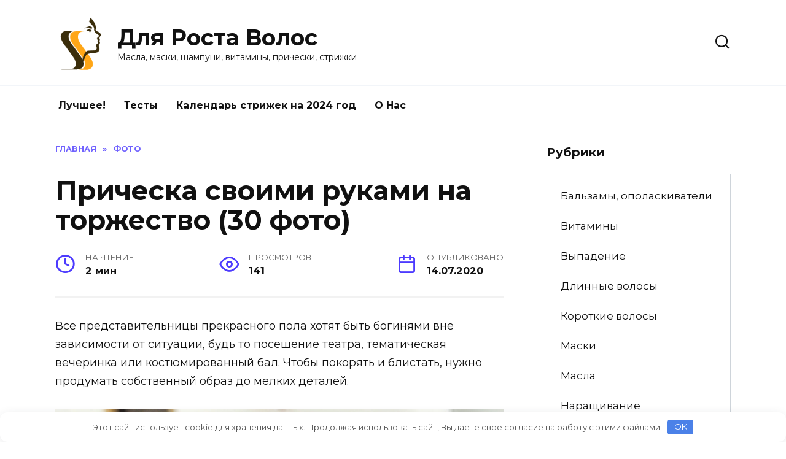

--- FILE ---
content_type: text/html; charset=UTF-8
request_url: https://dlyarostavolos.com/foto/42020-pricheska-svoimi-rukami-na-torzhestvo-30-foto.html
body_size: 45797
content:
<!doctype html> <html lang="ru-RU"> <head>
<!--noptimize--><link rel="preload" as="script" href="https://static.nativerent.ru/js/codes/nativerent.v2.js" class="nativerent-integration-head" crossorigin /><script class="nativerent-integration-head" src="https://static.nativerent.ru/js/codes/nativerent.v2.js" onerror="(window.NRentPlugin=window.NRentPlugin||[]).push('error_loading_script')" data-no-optimize="1" data-skip-moving="true" async crossorigin></script><script class="nativerent-integration-head" type="text/javascript" data-no-optimize="1" data-skip-moving="true">(window.NRentCounter=window.NRentCounter||[]).push({id:"5e709d605405c",lightMode:undefined,created:1768809515})</script><script class="nativerent-integration-head" data-no-optimize="1" data-skip-moving="true">!0!==window.NRentAdUnitsLoaded&&(window.NRentAdUnitsLoaded=!0,window.NRentAdUnits=[{"type":"horizontalTop","insert":"after","autoSelector":"firstParagraph","selector":"","settings":[]},{"type":"horizontalMiddle","insert":"after","autoSelector":"middleParagraph","selector":"","settings":[]},{"type":"horizontalBottom","insert":"after","autoSelector":"lastParagraph","selector":"","settings":[]},{"type":"popupTeaser","insert":"inside","autoSelector":"body","selector":"","settings":{"mobile":["teaser","fullscreen"],"desktop":["teaser"]}},{"type":"ntgb","insert":"after","autoSelector":"middleParagraph","selector":"","settings":[],"unitId":"1"}])</script><script class="nativerent-integration-head" src="//dlyarostavolos.com/wp-content/plugins/nativerent/static/content.js?ver=2.1.5" data-no-optimize="1" data-skip-moving="true" defer></script><!--/noptimize--> <meta charset="UTF-8"> <meta name="viewport" content="width=device-width, initial-scale=1"> <title>Прическа своими руками на торжество (30 фото) &#8212; Для Роста Волос</title> <meta name='robots' content='max-image-preview:large'/> <style id='wp-img-auto-sizes-contain-inline-css' type='text/css'> img:is([sizes=auto i],[sizes^="auto," i]){contain-intrinsic-size:3000px 1500px} /*# sourceURL=wp-img-auto-sizes-contain-inline-css */ </style> <link rel='stylesheet' id='gglcptch-css' href='https://dlyarostavolos.com/wp-content/plugins/google-captcha/css/gglcptch.css' media='all'/> <style id='classic-theme-styles-inline-css' type='text/css'> /*! This file is auto-generated */ .wp-block-button__link{color:#fff;background-color:#32373c;border-radius:9999px;box-shadow:none;text-decoration:none;padding:calc(.667em + 2px) calc(1.333em + 2px);font-size:1.125em}.wp-block-file__button{background:#32373c;color:#fff;text-decoration:none} /*# sourceURL=/wp-includes/css/classic-themes.min.css */ </style> <link rel='stylesheet' id='google-fonts-css' href='https://fonts.googleapis.com/css?family=Montserrat%3A400%2C400i%2C700&#038;subset=cyrillic&#038;display=swap' media='all'/> <link rel='stylesheet' id='reboot-style-css' href='https://dlyarostavolos.com/wp-content/themes/reboot/assets/css/style.min.css' media='all'/> <script type="text/javascript" src="https://dlyarostavolos.com/wp-includes/js/jquery/jquery.min.js" id="jquery-core-js"></script> <link rel="canonical" href="https://dlyarostavolos.com/foto/42020-pricheska-svoimi-rukami-na-torzhestvo-30-foto.html"/> <style>.pseudo-clearfy-link { color: #008acf; cursor: pointer;}.pseudo-clearfy-link:hover { text-decoration: none;}</style><link rel="preload" href="https://dlyarostavolos.com/wp-content/themes/reboot/assets/fonts/wpshop-core.ttf" as="font" crossorigin><link rel="prefetch" href="https://dlyarostavolos.com/wp-content/uploads/2020/07/04bb06_158da063484f43e6a13962e96511943f_mv2_d_2782_3686_s_4_2-scaled.jpg" as="image" crossorigin> <style>body{font-size:18px;}.site-description{font-size:14px;}</style> <link rel="icon" href="https://dlyarostavolos.com/wp-content/uploads/2016/03/cropped-8d26c6c8688f61b9-150x150.jpg" sizes="32x32"/> <link rel="icon" href="https://dlyarostavolos.com/wp-content/uploads/2016/03/cropped-8d26c6c8688f61b9-300x300.jpg" sizes="192x192"/> <link rel="apple-touch-icon" href="https://dlyarostavolos.com/wp-content/uploads/2016/03/cropped-8d26c6c8688f61b9-300x300.jpg"/> <meta name="msapplication-TileImage" content="https://dlyarostavolos.com/wp-content/uploads/2016/03/cropped-8d26c6c8688f61b9-300x300.jpg"/> <style type="text/css" id="wp-custom-css"> #wpd-bubble-wrapper { bottom: 160px; } @media screen and (min-width: 300px) and (max-width: 950px) { .block-after-site, .main-navigation-inner, .related-posts, .section-block, .section-html, .site-content, .site-footer-inner, .site-header-inner { padding-left: 5px; padding-right: 5px; } } </style> <style>.clearfy-cookie { position:fixed; left:0; right:0; bottom:0; padding:12px; color:#555555; background:#ffffff; box-shadow:0 3px 20px -5px rgba(41, 44, 56, 0.2); z-index:9999; font-size: 13px; border-radius: 12px; transition: .3s; }.clearfy-cookie--left { left: 20px; bottom: 20px; right: auto; max-width: 400px; margin-right: 20px; }.clearfy-cookie--right { left: auto; bottom: 20px; right: 20px; max-width: 400px; margin-left: 20px; }.clearfy-cookie.clearfy-cookie-hide { transform: translateY(150%) translateZ(0); opacity: 0; }.clearfy-cookie-container { max-width:1170px; margin:0 auto; text-align:center; }.clearfy-cookie-accept { background:#4b81e8; color:#fff; border:0; padding:.2em .8em; margin: 0 0 0 .5em; font-size: 13px; border-radius: 4px; cursor: pointer; }.clearfy-cookie-accept:hover,.clearfy-cookie-accept:focus { opacity: .9; }</style><style> .ai-viewports {--ai: 1;} .ai-viewport-3 { display: none !important;} .ai-viewport-2 { display: none !important;} .ai-viewport-1 { display: inherit !important;} .ai-viewport-0 { display: none !important;} @media (min-width: 768px) and (max-width: 979px) { .ai-viewport-1 { display: none !important;} .ai-viewport-2 { display: inherit !important;} } @media (max-width: 767px) { .ai-viewport-1 { display: none !important;} .ai-viewport-3 { display: inherit !important;} } </style> <style id='global-styles-inline-css' type='text/css'>
:root{--wp--preset--aspect-ratio--square: 1;--wp--preset--aspect-ratio--4-3: 4/3;--wp--preset--aspect-ratio--3-4: 3/4;--wp--preset--aspect-ratio--3-2: 3/2;--wp--preset--aspect-ratio--2-3: 2/3;--wp--preset--aspect-ratio--16-9: 16/9;--wp--preset--aspect-ratio--9-16: 9/16;--wp--preset--color--black: #000000;--wp--preset--color--cyan-bluish-gray: #abb8c3;--wp--preset--color--white: #ffffff;--wp--preset--color--pale-pink: #f78da7;--wp--preset--color--vivid-red: #cf2e2e;--wp--preset--color--luminous-vivid-orange: #ff6900;--wp--preset--color--luminous-vivid-amber: #fcb900;--wp--preset--color--light-green-cyan: #7bdcb5;--wp--preset--color--vivid-green-cyan: #00d084;--wp--preset--color--pale-cyan-blue: #8ed1fc;--wp--preset--color--vivid-cyan-blue: #0693e3;--wp--preset--color--vivid-purple: #9b51e0;--wp--preset--gradient--vivid-cyan-blue-to-vivid-purple: linear-gradient(135deg,rgb(6,147,227) 0%,rgb(155,81,224) 100%);--wp--preset--gradient--light-green-cyan-to-vivid-green-cyan: linear-gradient(135deg,rgb(122,220,180) 0%,rgb(0,208,130) 100%);--wp--preset--gradient--luminous-vivid-amber-to-luminous-vivid-orange: linear-gradient(135deg,rgb(252,185,0) 0%,rgb(255,105,0) 100%);--wp--preset--gradient--luminous-vivid-orange-to-vivid-red: linear-gradient(135deg,rgb(255,105,0) 0%,rgb(207,46,46) 100%);--wp--preset--gradient--very-light-gray-to-cyan-bluish-gray: linear-gradient(135deg,rgb(238,238,238) 0%,rgb(169,184,195) 100%);--wp--preset--gradient--cool-to-warm-spectrum: linear-gradient(135deg,rgb(74,234,220) 0%,rgb(151,120,209) 20%,rgb(207,42,186) 40%,rgb(238,44,130) 60%,rgb(251,105,98) 80%,rgb(254,248,76) 100%);--wp--preset--gradient--blush-light-purple: linear-gradient(135deg,rgb(255,206,236) 0%,rgb(152,150,240) 100%);--wp--preset--gradient--blush-bordeaux: linear-gradient(135deg,rgb(254,205,165) 0%,rgb(254,45,45) 50%,rgb(107,0,62) 100%);--wp--preset--gradient--luminous-dusk: linear-gradient(135deg,rgb(255,203,112) 0%,rgb(199,81,192) 50%,rgb(65,88,208) 100%);--wp--preset--gradient--pale-ocean: linear-gradient(135deg,rgb(255,245,203) 0%,rgb(182,227,212) 50%,rgb(51,167,181) 100%);--wp--preset--gradient--electric-grass: linear-gradient(135deg,rgb(202,248,128) 0%,rgb(113,206,126) 100%);--wp--preset--gradient--midnight: linear-gradient(135deg,rgb(2,3,129) 0%,rgb(40,116,252) 100%);--wp--preset--font-size--small: 19.5px;--wp--preset--font-size--medium: 20px;--wp--preset--font-size--large: 36.5px;--wp--preset--font-size--x-large: 42px;--wp--preset--font-size--normal: 22px;--wp--preset--font-size--huge: 49.5px;--wp--preset--spacing--20: 0.44rem;--wp--preset--spacing--30: 0.67rem;--wp--preset--spacing--40: 1rem;--wp--preset--spacing--50: 1.5rem;--wp--preset--spacing--60: 2.25rem;--wp--preset--spacing--70: 3.38rem;--wp--preset--spacing--80: 5.06rem;--wp--preset--shadow--natural: 6px 6px 9px rgba(0, 0, 0, 0.2);--wp--preset--shadow--deep: 12px 12px 50px rgba(0, 0, 0, 0.4);--wp--preset--shadow--sharp: 6px 6px 0px rgba(0, 0, 0, 0.2);--wp--preset--shadow--outlined: 6px 6px 0px -3px rgb(255, 255, 255), 6px 6px rgb(0, 0, 0);--wp--preset--shadow--crisp: 6px 6px 0px rgb(0, 0, 0);}:where(.is-layout-flex){gap: 0.5em;}:where(.is-layout-grid){gap: 0.5em;}body .is-layout-flex{display: flex;}.is-layout-flex{flex-wrap: wrap;align-items: center;}.is-layout-flex > :is(*, div){margin: 0;}body .is-layout-grid{display: grid;}.is-layout-grid > :is(*, div){margin: 0;}:where(.wp-block-columns.is-layout-flex){gap: 2em;}:where(.wp-block-columns.is-layout-grid){gap: 2em;}:where(.wp-block-post-template.is-layout-flex){gap: 1.25em;}:where(.wp-block-post-template.is-layout-grid){gap: 1.25em;}.has-black-color{color: var(--wp--preset--color--black) !important;}.has-cyan-bluish-gray-color{color: var(--wp--preset--color--cyan-bluish-gray) !important;}.has-white-color{color: var(--wp--preset--color--white) !important;}.has-pale-pink-color{color: var(--wp--preset--color--pale-pink) !important;}.has-vivid-red-color{color: var(--wp--preset--color--vivid-red) !important;}.has-luminous-vivid-orange-color{color: var(--wp--preset--color--luminous-vivid-orange) !important;}.has-luminous-vivid-amber-color{color: var(--wp--preset--color--luminous-vivid-amber) !important;}.has-light-green-cyan-color{color: var(--wp--preset--color--light-green-cyan) !important;}.has-vivid-green-cyan-color{color: var(--wp--preset--color--vivid-green-cyan) !important;}.has-pale-cyan-blue-color{color: var(--wp--preset--color--pale-cyan-blue) !important;}.has-vivid-cyan-blue-color{color: var(--wp--preset--color--vivid-cyan-blue) !important;}.has-vivid-purple-color{color: var(--wp--preset--color--vivid-purple) !important;}.has-black-background-color{background-color: var(--wp--preset--color--black) !important;}.has-cyan-bluish-gray-background-color{background-color: var(--wp--preset--color--cyan-bluish-gray) !important;}.has-white-background-color{background-color: var(--wp--preset--color--white) !important;}.has-pale-pink-background-color{background-color: var(--wp--preset--color--pale-pink) !important;}.has-vivid-red-background-color{background-color: var(--wp--preset--color--vivid-red) !important;}.has-luminous-vivid-orange-background-color{background-color: var(--wp--preset--color--luminous-vivid-orange) !important;}.has-luminous-vivid-amber-background-color{background-color: var(--wp--preset--color--luminous-vivid-amber) !important;}.has-light-green-cyan-background-color{background-color: var(--wp--preset--color--light-green-cyan) !important;}.has-vivid-green-cyan-background-color{background-color: var(--wp--preset--color--vivid-green-cyan) !important;}.has-pale-cyan-blue-background-color{background-color: var(--wp--preset--color--pale-cyan-blue) !important;}.has-vivid-cyan-blue-background-color{background-color: var(--wp--preset--color--vivid-cyan-blue) !important;}.has-vivid-purple-background-color{background-color: var(--wp--preset--color--vivid-purple) !important;}.has-black-border-color{border-color: var(--wp--preset--color--black) !important;}.has-cyan-bluish-gray-border-color{border-color: var(--wp--preset--color--cyan-bluish-gray) !important;}.has-white-border-color{border-color: var(--wp--preset--color--white) !important;}.has-pale-pink-border-color{border-color: var(--wp--preset--color--pale-pink) !important;}.has-vivid-red-border-color{border-color: var(--wp--preset--color--vivid-red) !important;}.has-luminous-vivid-orange-border-color{border-color: var(--wp--preset--color--luminous-vivid-orange) !important;}.has-luminous-vivid-amber-border-color{border-color: var(--wp--preset--color--luminous-vivid-amber) !important;}.has-light-green-cyan-border-color{border-color: var(--wp--preset--color--light-green-cyan) !important;}.has-vivid-green-cyan-border-color{border-color: var(--wp--preset--color--vivid-green-cyan) !important;}.has-pale-cyan-blue-border-color{border-color: var(--wp--preset--color--pale-cyan-blue) !important;}.has-vivid-cyan-blue-border-color{border-color: var(--wp--preset--color--vivid-cyan-blue) !important;}.has-vivid-purple-border-color{border-color: var(--wp--preset--color--vivid-purple) !important;}.has-vivid-cyan-blue-to-vivid-purple-gradient-background{background: var(--wp--preset--gradient--vivid-cyan-blue-to-vivid-purple) !important;}.has-light-green-cyan-to-vivid-green-cyan-gradient-background{background: var(--wp--preset--gradient--light-green-cyan-to-vivid-green-cyan) !important;}.has-luminous-vivid-amber-to-luminous-vivid-orange-gradient-background{background: var(--wp--preset--gradient--luminous-vivid-amber-to-luminous-vivid-orange) !important;}.has-luminous-vivid-orange-to-vivid-red-gradient-background{background: var(--wp--preset--gradient--luminous-vivid-orange-to-vivid-red) !important;}.has-very-light-gray-to-cyan-bluish-gray-gradient-background{background: var(--wp--preset--gradient--very-light-gray-to-cyan-bluish-gray) !important;}.has-cool-to-warm-spectrum-gradient-background{background: var(--wp--preset--gradient--cool-to-warm-spectrum) !important;}.has-blush-light-purple-gradient-background{background: var(--wp--preset--gradient--blush-light-purple) !important;}.has-blush-bordeaux-gradient-background{background: var(--wp--preset--gradient--blush-bordeaux) !important;}.has-luminous-dusk-gradient-background{background: var(--wp--preset--gradient--luminous-dusk) !important;}.has-pale-ocean-gradient-background{background: var(--wp--preset--gradient--pale-ocean) !important;}.has-electric-grass-gradient-background{background: var(--wp--preset--gradient--electric-grass) !important;}.has-midnight-gradient-background{background: var(--wp--preset--gradient--midnight) !important;}.has-small-font-size{font-size: var(--wp--preset--font-size--small) !important;}.has-medium-font-size{font-size: var(--wp--preset--font-size--medium) !important;}.has-large-font-size{font-size: var(--wp--preset--font-size--large) !important;}.has-x-large-font-size{font-size: var(--wp--preset--font-size--x-large) !important;}
/*# sourceURL=global-styles-inline-css */
</style>
</head> <body class="wp-singular post-template-default single single-post postid-42020 single-format-standard wp-embed-responsive wp-theme-reboot sidebar-right"> <div id="page" class="site"> <a class="skip-link screen-reader-text" href="#content"><!--noindex-->Перейти к содержанию<!--/noindex--></a> <div class="search-screen-overlay js-search-screen-overlay"></div> <div class="search-screen js-search-screen"> <form role="search" method="get" class="search-form" action="https://dlyarostavolos.com/"> <label> <span class="screen-reader-text"><!--noindex-->Search for:<!--/noindex--></span> <input type="search" class="search-field" placeholder="Поиск…" value="" name="s"> </label> <button type="submit" class="search-submit"></button> </form> </div> <header id="masthead" class="site-header full" itemscope itemtype="http://schema.org/WPHeader"> <div class="site-header-inner fixed"> <div class="humburger js-humburger"><span></span><span></span><span></span></div> <div class="site-branding"> <div class="site-logotype"><a href="https://dlyarostavolos.com/"><img src="https://dlyarostavolos.com/wp-content/uploads/2020/08/8d26c6c8688f61b9.gif" width="104" height="130" alt="Для Роста Волос"></a></div><div class="site-branding__body"><div class="site-title"><a href="https://dlyarostavolos.com/">Для Роста Волос</a></div><p class="site-description">Масла, маски, шампуни, витамины, прически, стрижки</p></div></div><!-- .site-branding --> <div class="header-search"> <span class="search-icon js-search-icon"></span> </div> </div> </header><!-- #masthead --> <nav id="site-navigation" class="main-navigation fixed" itemscope itemtype="http://schema.org/SiteNavigationElement"> <div class="main-navigation-inner full"> <div class="menu-glavnoe-menyu-container"><ul id="header_menu" class="menu"><li id="menu-item-37193" class="menu-item menu-item-type-post_type menu-item-object-page menu-item-37193"><a href="https://dlyarostavolos.com/luchshee">Лучшее!</a></li> <li id="menu-item-1121" class="menu-item menu-item-type-custom menu-item-object-custom menu-item-1121"><a>Тесты</a></li> <li id="menu-item-1108" class="menu-item menu-item-type-post_type menu-item-object-page menu-item-1108"><a href="https://dlyarostavolos.com/kalendar">Календарь стрижек на 2024 год</a></li> <li id="menu-item-1109" class="menu-item menu-item-type-post_type menu-item-object-page menu-item-1109"><a href="https://dlyarostavolos.com/about">О Нас</a></li> </ul></div> </div> </nav><!-- #site-navigation --> <div class="mobile-menu-placeholder js-mobile-menu-placeholder"></div> <div id="content" class="site-content fixed"> <div class="site-content-inner"> <div id="primary" class="content-area" itemscope itemtype="http://schema.org/Article"> <main id="main" class="site-main article-card"> <article id="post-42020" class="article-post post-42020 post type-post status-publish format-standard has-post-thumbnail category-foto"> <div class="breadcrumb" itemscope itemtype="http://schema.org/BreadcrumbList"><span class="breadcrumb-item" itemprop="itemListElement" itemscope itemtype="http://schema.org/ListItem"><a href="https://dlyarostavolos.com/" itemprop="item"><span itemprop="name">Главная</span></a><meta itemprop="position" content="0"></span> <span class="breadcrumb-separator">»</span> <span class="breadcrumb-item" itemprop="itemListElement" itemscope itemtype="http://schema.org/ListItem"><a href="https://dlyarostavolos.com/category/foto" itemprop="item"><span itemprop="name">ФОТО</span></a><meta itemprop="position" content="1"></span></div> <h1 class="entry-title" itemprop="headline">Прическа своими руками на торжество (30 фото)</h1> <div class="entry-meta"> <span class="entry-time"><span class="entry-label">На чтение</span> 2 мин</span> <span class="entry-views"><span class="entry-label">Просмотров</span> <span class="js-views-count" data-post_id="42020">141</span></span> <span class="entry-date"><span class="entry-label">Опубликовано</span> <time itemprop="datePublished" datetime="2020-07-14">14.07.2020</time></span> </div> <div class="entry-content" itemprop="articleBody"> <div class='ai-viewports ai-viewport-2 ai-viewport-3 ai-insert-2-16822403' style='margin: 8px 0; clear: both;' data-insertion-position='prepend' data-selector='.ai-insert-2-16822403' data-insertion-no-dbg data-code='[base64]' data-block='2'></div> <div class="nativerent-content-integration"></div> <p>Все представительницы прекрасного пола хотят быть богинями вне зависимости от ситуации, будь то посещение театра, тематическая вечеринка или костюмированный бал. Чтобы покорять и блистать, нужно продумать собственный образ до мелких деталей.</p> <p><a href="https://dlyarostavolos.com/wp-content/uploads/2020/07/04bb06_158da063484f43e6a13962e96511943f_mv2_d_2782_3686_s_4_2-scaled.jpg"><span itemprop="image" itemscope itemtype="https://schema.org/ImageObject"><img itemprop="url image" decoding="async" class="alignnone size-full wp-image-42021" src="https://dlyarostavolos.com/wp-content/uploads/2020/07/04bb06_158da063484f43e6a13962e96511943f_mv2_d_2782_3686_s_4_2-scaled.jpg" alt="" width="1932" height="2560" srcset="https://dlyarostavolos.com/wp-content/uploads/2020/07/04bb06_158da063484f43e6a13962e96511943f_mv2_d_2782_3686_s_4_2-scaled.jpg 1932w, https://dlyarostavolos.com/wp-content/uploads/2020/07/04bb06_158da063484f43e6a13962e96511943f_mv2_d_2782_3686_s_4_2-226x300.jpg 226w, https://dlyarostavolos.com/wp-content/uploads/2020/07/04bb06_158da063484f43e6a13962e96511943f_mv2_d_2782_3686_s_4_2-750x994.jpg 750w, https://dlyarostavolos.com/wp-content/uploads/2020/07/04bb06_158da063484f43e6a13962e96511943f_mv2_d_2782_3686_s_4_2-768x1018.jpg 768w, https://dlyarostavolos.com/wp-content/uploads/2020/07/04bb06_158da063484f43e6a13962e96511943f_mv2_d_2782_3686_s_4_2-1159x1536.jpg 1159w, https://dlyarostavolos.com/wp-content/uploads/2020/07/04bb06_158da063484f43e6a13962e96511943f_mv2_d_2782_3686_s_4_2-1546x2048.jpg 1546w, https://dlyarostavolos.com/wp-content/uploads/2020/07/04bb06_158da063484f43e6a13962e96511943f_mv2_d_2782_3686_s_4_2-151x200.jpg 151w, https://dlyarostavolos.com/wp-content/uploads/2020/07/04bb06_158da063484f43e6a13962e96511943f_mv2_d_2782_3686_s_4_2-1280x1696.jpg 1280w" sizes="(max-width: 1932px) 100vw, 1932px"/><meta itemprop="width" content="1932"><meta itemprop="height" content="2560"></span></a></p> <p>Модная вечерняя прическа на темные волосы<a href="https://dlyarostavolos.com/wp-content/uploads/2020/07/5d816a4ada4dd.jpg"><span itemprop="image" itemscope itemtype="https://schema.org/ImageObject"><img itemprop="url image" decoding="async" class="alignnone size-full wp-image-42022" src="https://dlyarostavolos.com/wp-content/uploads/2020/07/5d816a4ada4dd.jpg" alt="" width="1000" height="825" srcset="https://dlyarostavolos.com/wp-content/uploads/2020/07/5d816a4ada4dd.jpg 1000w, https://dlyarostavolos.com/wp-content/uploads/2020/07/5d816a4ada4dd-300x248.jpg 300w, https://dlyarostavolos.com/wp-content/uploads/2020/07/5d816a4ada4dd-750x619.jpg 750w, https://dlyarostavolos.com/wp-content/uploads/2020/07/5d816a4ada4dd-768x634.jpg 768w, https://dlyarostavolos.com/wp-content/uploads/2020/07/5d816a4ada4dd-242x200.jpg 242w" sizes="(max-width: 1000px) 100vw, 1000px"/><meta itemprop="width" content="1000"><meta itemprop="height" content="825"></span></a></p> <p>Праздничная прическа с пучком из волос<a href="https://dlyarostavolos.com/wp-content/uploads/2020/07/37ad39770e3aa100611b503e00e59c07.jpg"><span itemprop="image" itemscope itemtype="https://schema.org/ImageObject"><img itemprop="url image" loading="lazy" decoding="async" class="alignnone size-full wp-image-42023" src="https://dlyarostavolos.com/wp-content/uploads/2020/07/37ad39770e3aa100611b503e00e59c07.jpg" alt="" width="1920" height="1280" srcset="https://dlyarostavolos.com/wp-content/uploads/2020/07/37ad39770e3aa100611b503e00e59c07.jpg 1920w, https://dlyarostavolos.com/wp-content/uploads/2020/07/37ad39770e3aa100611b503e00e59c07-300x200.jpg 300w, https://dlyarostavolos.com/wp-content/uploads/2020/07/37ad39770e3aa100611b503e00e59c07-750x500.jpg 750w, https://dlyarostavolos.com/wp-content/uploads/2020/07/37ad39770e3aa100611b503e00e59c07-768x512.jpg 768w, https://dlyarostavolos.com/wp-content/uploads/2020/07/37ad39770e3aa100611b503e00e59c07-1536x1024.jpg 1536w, https://dlyarostavolos.com/wp-content/uploads/2020/07/37ad39770e3aa100611b503e00e59c07-274x183.jpg 274w, https://dlyarostavolos.com/wp-content/uploads/2020/07/37ad39770e3aa100611b503e00e59c07-1280x853.jpg 1280w" sizes="auto, (max-width: 1920px) 100vw, 1920px"/><meta itemprop="width" content="1920"><meta itemprop="height" content="1280"></span></a></p> <p>Плетение из волос в пучке<a href="https://dlyarostavolos.com/wp-content/uploads/2020/07/78fb7b13fa4fb56ef6951aabb108de02.jpg"><span itemprop="image" itemscope itemtype="https://schema.org/ImageObject"><img itemprop="url image" loading="lazy" decoding="async" class="alignnone size-full wp-image-42024" src="https://dlyarostavolos.com/wp-content/uploads/2020/07/78fb7b13fa4fb56ef6951aabb108de02.jpg" alt="" width="922" height="1382" srcset="https://dlyarostavolos.com/wp-content/uploads/2020/07/78fb7b13fa4fb56ef6951aabb108de02.jpg 922w, https://dlyarostavolos.com/wp-content/uploads/2020/07/78fb7b13fa4fb56ef6951aabb108de02-200x300.jpg 200w, https://dlyarostavolos.com/wp-content/uploads/2020/07/78fb7b13fa4fb56ef6951aabb108de02-683x1024.jpg 683w, https://dlyarostavolos.com/wp-content/uploads/2020/07/78fb7b13fa4fb56ef6951aabb108de02-768x1151.jpg 768w, https://dlyarostavolos.com/wp-content/uploads/2020/07/78fb7b13fa4fb56ef6951aabb108de02-133x200.jpg 133w" sizes="auto, (max-width: 922px) 100vw, 922px"/><meta itemprop="width" content="922"><meta itemprop="height" content="1382"></span></a></p> <p>Вариант прически для выхода женщины в свет<a href="https://dlyarostavolos.com/wp-content/uploads/2020/07/10754022_1094p31z5on40o84w.jpg"><span itemprop="image" itemscope itemtype="https://schema.org/ImageObject"><img itemprop="url image" loading="lazy" decoding="async" class="alignnone size-full wp-image-42025" src="https://dlyarostavolos.com/wp-content/uploads/2020/07/10754022_1094p31z5on40o84w.jpg" alt="" width="1050" height="792" srcset="https://dlyarostavolos.com/wp-content/uploads/2020/07/10754022_1094p31z5on40o84w.jpg 1050w, https://dlyarostavolos.com/wp-content/uploads/2020/07/10754022_1094p31z5on40o84w-300x226.jpg 300w, https://dlyarostavolos.com/wp-content/uploads/2020/07/10754022_1094p31z5on40o84w-750x566.jpg 750w, https://dlyarostavolos.com/wp-content/uploads/2020/07/10754022_1094p31z5on40o84w-768x579.jpg 768w, https://dlyarostavolos.com/wp-content/uploads/2020/07/10754022_1094p31z5on40o84w-265x200.jpg 265w" sizes="auto, (max-width: 1050px) 100vw, 1050px"/><meta itemprop="width" content="1050"><meta itemprop="height" content="792"></span></a></p> <p>Вечерний вариант женской прически<a href="https://dlyarostavolos.com/wp-content/uploads/2020/07/60369799_695220920913477_685853216911938883_n.jpg"><span itemprop="image" itemscope itemtype="https://schema.org/ImageObject"><img itemprop="url image" loading="lazy" decoding="async" class="alignnone size-full wp-image-42026" src="https://dlyarostavolos.com/wp-content/uploads/2020/07/60369799_695220920913477_685853216911938883_n.jpg" alt="" width="937" height="1171" srcset="https://dlyarostavolos.com/wp-content/uploads/2020/07/60369799_695220920913477_685853216911938883_n.jpg 937w, https://dlyarostavolos.com/wp-content/uploads/2020/07/60369799_695220920913477_685853216911938883_n-240x300.jpg 240w, https://dlyarostavolos.com/wp-content/uploads/2020/07/60369799_695220920913477_685853216911938883_n-750x937.jpg 750w, https://dlyarostavolos.com/wp-content/uploads/2020/07/60369799_695220920913477_685853216911938883_n-768x960.jpg 768w, https://dlyarostavolos.com/wp-content/uploads/2020/07/60369799_695220920913477_685853216911938883_n-160x200.jpg 160w, https://dlyarostavolos.com/wp-content/uploads/2020/07/60369799_695220920913477_685853216911938883_n-200x250.jpg 200w, https://dlyarostavolos.com/wp-content/uploads/2020/07/60369799_695220920913477_685853216911938883_n-320x400.jpg 320w" sizes="auto, (max-width: 937px) 100vw, 937px"/><meta itemprop="width" content="937"><meta itemprop="height" content="1171"></span></a></p> <p>Высокая праздничная прическа для девушек<a href="https://dlyarostavolos.com/wp-content/uploads/2020/07/1829587367021521_7fd0.jpg"><span itemprop="image" itemscope itemtype="https://schema.org/ImageObject"><img itemprop="url image" loading="lazy" decoding="async" class="alignnone size-full wp-image-42027" src="https://dlyarostavolos.com/wp-content/uploads/2020/07/1829587367021521_7fd0.jpg" alt="" width="1024" height="1024" srcset="https://dlyarostavolos.com/wp-content/uploads/2020/07/1829587367021521_7fd0.jpg 1024w, https://dlyarostavolos.com/wp-content/uploads/2020/07/1829587367021521_7fd0-300x300.jpg 300w, https://dlyarostavolos.com/wp-content/uploads/2020/07/1829587367021521_7fd0-750x750.jpg 750w, https://dlyarostavolos.com/wp-content/uploads/2020/07/1829587367021521_7fd0-150x150.jpg 150w, https://dlyarostavolos.com/wp-content/uploads/2020/07/1829587367021521_7fd0-768x768.jpg 768w, https://dlyarostavolos.com/wp-content/uploads/2020/07/1829587367021521_7fd0-200x200.jpg 200w, https://dlyarostavolos.com/wp-content/uploads/2020/07/1829587367021521_7fd0-120x120.jpg 120w" sizes="auto, (max-width: 1024px) 100vw, 1024px"/><meta itemprop="width" content="1024"><meta itemprop="height" content="1024"></span></a></p> <p>Идея создания стильной вечерней прически<a href="https://dlyarostavolos.com/wp-content/uploads/2020/07/a1b77380abe21fcaeae61b855388df99.jpg"><span itemprop="image" itemscope itemtype="https://schema.org/ImageObject"><img itemprop="url image" loading="lazy" decoding="async" class="alignnone size-full wp-image-42028" src="https://dlyarostavolos.com/wp-content/uploads/2020/07/a1b77380abe21fcaeae61b855388df99.jpg" alt="" width="1418" height="1500" srcset="https://dlyarostavolos.com/wp-content/uploads/2020/07/a1b77380abe21fcaeae61b855388df99.jpg 1418w, https://dlyarostavolos.com/wp-content/uploads/2020/07/a1b77380abe21fcaeae61b855388df99-284x300.jpg 284w, https://dlyarostavolos.com/wp-content/uploads/2020/07/a1b77380abe21fcaeae61b855388df99-750x793.jpg 750w, https://dlyarostavolos.com/wp-content/uploads/2020/07/a1b77380abe21fcaeae61b855388df99-768x812.jpg 768w, https://dlyarostavolos.com/wp-content/uploads/2020/07/a1b77380abe21fcaeae61b855388df99-189x200.jpg 189w, https://dlyarostavolos.com/wp-content/uploads/2020/07/a1b77380abe21fcaeae61b855388df99-1280x1354.jpg 1280w" sizes="auto, (max-width: 1418px) 100vw, 1418px"/><meta itemprop="width" content="1418"><meta itemprop="height" content="1500"></span></a></p> <p>Прическа на светлые волосы, которая подойдет для торжества<a href="https://dlyarostavolos.com/wp-content/uploads/2020/07/a078732602b817a68e98c3b0ca6dfdbe.jpg"><span itemprop="image" itemscope itemtype="https://schema.org/ImageObject"><img itemprop="url image" loading="lazy" decoding="async" class="alignnone size-full wp-image-42029" src="https://dlyarostavolos.com/wp-content/uploads/2020/07/a078732602b817a68e98c3b0ca6dfdbe.jpg" alt="" width="1036" height="1295" srcset="https://dlyarostavolos.com/wp-content/uploads/2020/07/a078732602b817a68e98c3b0ca6dfdbe.jpg 1036w, https://dlyarostavolos.com/wp-content/uploads/2020/07/a078732602b817a68e98c3b0ca6dfdbe-240x300.jpg 240w, https://dlyarostavolos.com/wp-content/uploads/2020/07/a078732602b817a68e98c3b0ca6dfdbe-750x938.jpg 750w, https://dlyarostavolos.com/wp-content/uploads/2020/07/a078732602b817a68e98c3b0ca6dfdbe-768x960.jpg 768w, https://dlyarostavolos.com/wp-content/uploads/2020/07/a078732602b817a68e98c3b0ca6dfdbe-160x200.jpg 160w, https://dlyarostavolos.com/wp-content/uploads/2020/07/a078732602b817a68e98c3b0ca6dfdbe-200x250.jpg 200w, https://dlyarostavolos.com/wp-content/uploads/2020/07/a078732602b817a68e98c3b0ca6dfdbe-320x400.jpg 320w" sizes="auto, (max-width: 1036px) 100vw, 1036px"/><meta itemprop="width" content="1036"><meta itemprop="height" content="1295"></span></a></p> <p>Девушка с праздничной прической<a href="https://dlyarostavolos.com/wp-content/uploads/2020/07/Elegant-Prom-Updo-Hair-Style-2.jpg"><span itemprop="image" itemscope itemtype="https://schema.org/ImageObject"><img itemprop="url image" loading="lazy" decoding="async" class="alignnone size-full wp-image-42030" src="https://dlyarostavolos.com/wp-content/uploads/2020/07/Elegant-Prom-Updo-Hair-Style-2.jpg" alt="" width="1088" height="1208" srcset="https://dlyarostavolos.com/wp-content/uploads/2020/07/Elegant-Prom-Updo-Hair-Style-2.jpg 1088w, https://dlyarostavolos.com/wp-content/uploads/2020/07/Elegant-Prom-Updo-Hair-Style-2-270x300.jpg 270w, https://dlyarostavolos.com/wp-content/uploads/2020/07/Elegant-Prom-Updo-Hair-Style-2-750x833.jpg 750w, https://dlyarostavolos.com/wp-content/uploads/2020/07/Elegant-Prom-Updo-Hair-Style-2-768x853.jpg 768w, https://dlyarostavolos.com/wp-content/uploads/2020/07/Elegant-Prom-Updo-Hair-Style-2-180x200.jpg 180w" sizes="auto, (max-width: 1088px) 100vw, 1088px"/><meta itemprop="width" content="1088"><meta itemprop="height" content="1208"></span></a></p> <p>Создание прически для праздника на темных длинных волосах<a href="https://dlyarostavolos.com/wp-content/uploads/2020/07/hairstyle-4.jpg"><span itemprop="image" itemscope itemtype="https://schema.org/ImageObject"><div class='code-block code-block-56' style='margin: 8px 0; clear: both;'> <div id="ketim-otobikohirepofuqawo"> <script>
!(function(w,m){(w[m]||(w[m]=[]))&&w[m].push(
{id:'ketim-otobikohirepofuqawo',block:'130545', site_id:'10942'}
);})(window, 'mtzBlocks');
</script> </div></div> <img itemprop="url image" loading="lazy" decoding="async" class="alignnone size-full wp-image-42031" src="https://dlyarostavolos.com/wp-content/uploads/2020/07/hairstyle-4.jpg" alt="" width="1080" height="1080" srcset="https://dlyarostavolos.com/wp-content/uploads/2020/07/hairstyle-4.jpg 1080w, https://dlyarostavolos.com/wp-content/uploads/2020/07/hairstyle-4-300x300.jpg 300w, https://dlyarostavolos.com/wp-content/uploads/2020/07/hairstyle-4-750x750.jpg 750w, https://dlyarostavolos.com/wp-content/uploads/2020/07/hairstyle-4-150x150.jpg 150w, https://dlyarostavolos.com/wp-content/uploads/2020/07/hairstyle-4-768x768.jpg 768w, https://dlyarostavolos.com/wp-content/uploads/2020/07/hairstyle-4-200x200.jpg 200w, https://dlyarostavolos.com/wp-content/uploads/2020/07/hairstyle-4-120x120.jpg 120w" sizes="auto, (max-width: 1080px) 100vw, 1080px"/><meta itemprop="width" content="1080"><meta itemprop="height" content="1080"></span></a></p> <p>Вечерняя прическа на длинные локоны в нескольких ракурсах<a href="https://dlyarostavolos.com/wp-content/uploads/2020/07/IMG_9523-kopiya-scaled.jpg"><span itemprop="image" itemscope itemtype="https://schema.org/ImageObject"><img itemprop="url image" loading="lazy" decoding="async" class="alignnone size-full wp-image-42032" src="https://dlyarostavolos.com/wp-content/uploads/2020/07/IMG_9523-kopiya-scaled.jpg" alt="" width="1793" height="2560" srcset="https://dlyarostavolos.com/wp-content/uploads/2020/07/IMG_9523-kopiya-scaled.jpg 1793w, https://dlyarostavolos.com/wp-content/uploads/2020/07/IMG_9523-kopiya-210x300.jpg 210w, https://dlyarostavolos.com/wp-content/uploads/2020/07/IMG_9523-kopiya-717x1024.jpg 717w, https://dlyarostavolos.com/wp-content/uploads/2020/07/IMG_9523-kopiya-768x1097.jpg 768w, https://dlyarostavolos.com/wp-content/uploads/2020/07/IMG_9523-kopiya-1076x1536.jpg 1076w, https://dlyarostavolos.com/wp-content/uploads/2020/07/IMG_9523-kopiya-1434x2048.jpg 1434w, https://dlyarostavolos.com/wp-content/uploads/2020/07/IMG_9523-kopiya-140x200.jpg 140w, https://dlyarostavolos.com/wp-content/uploads/2020/07/IMG_9523-kopiya-1280x1828.jpg 1280w" sizes="auto, (max-width: 1793px) 100vw, 1793px"/><meta itemprop="width" content="1793"><meta itemprop="height" content="2560"></span></a></p> <p>Прическа с распущенными длинными волосами<a href="https://dlyarostavolos.com/wp-content/uploads/2020/07/odna-drugoj-krasivee-3.jpg"><span itemprop="image" itemscope itemtype="https://schema.org/ImageObject"><img itemprop="url image" loading="lazy" decoding="async" class="alignnone size-full wp-image-42033" src="https://dlyarostavolos.com/wp-content/uploads/2020/07/odna-drugoj-krasivee-3.jpg" alt="" width="838" height="960" srcset="https://dlyarostavolos.com/wp-content/uploads/2020/07/odna-drugoj-krasivee-3.jpg 838w, https://dlyarostavolos.com/wp-content/uploads/2020/07/odna-drugoj-krasivee-3-262x300.jpg 262w, https://dlyarostavolos.com/wp-content/uploads/2020/07/odna-drugoj-krasivee-3-750x859.jpg 750w, https://dlyarostavolos.com/wp-content/uploads/2020/07/odna-drugoj-krasivee-3-768x880.jpg 768w, https://dlyarostavolos.com/wp-content/uploads/2020/07/odna-drugoj-krasivee-3-175x200.jpg 175w" sizes="auto, (max-width: 838px) 100vw, 838px"/><meta itemprop="width" content="838"><meta itemprop="height" content="960"></span></a></p> <p>Собранные &#171;ракушкой&#187; волосы<a href="https://dlyarostavolos.com/wp-content/uploads/2020/07/s1200-6.jpg"><span itemprop="image" itemscope itemtype="https://schema.org/ImageObject"><img itemprop="url image" loading="lazy" decoding="async" class="alignnone size-full wp-image-42034" src="https://dlyarostavolos.com/wp-content/uploads/2020/07/s1200-6.jpg" alt="" width="1200" height="1200" srcset="https://dlyarostavolos.com/wp-content/uploads/2020/07/s1200-6.jpg 1200w, https://dlyarostavolos.com/wp-content/uploads/2020/07/s1200-6-300x300.jpg 300w, https://dlyarostavolos.com/wp-content/uploads/2020/07/s1200-6-750x750.jpg 750w, https://dlyarostavolos.com/wp-content/uploads/2020/07/s1200-6-150x150.jpg 150w, https://dlyarostavolos.com/wp-content/uploads/2020/07/s1200-6-768x768.jpg 768w, https://dlyarostavolos.com/wp-content/uploads/2020/07/s1200-6-200x200.jpg 200w, https://dlyarostavolos.com/wp-content/uploads/2020/07/s1200-6-120x120.jpg 120w" sizes="auto, (max-width: 1200px) 100vw, 1200px"/><meta itemprop="width" content="1200"><meta itemprop="height" content="1200"></span></a></p> <p>Стильный вариант прически для пышных волос</p> <p><a href="https://dlyarostavolos.com/wp-content/uploads/2020/07/vysokie-pricheski-na-vypusknoj-foto_29.jpg"><span itemprop="image" itemscope itemtype="https://schema.org/ImageObject"><img itemprop="url image" loading="lazy" decoding="async" class="alignnone size-full wp-image-42035" src="https://dlyarostavolos.com/wp-content/uploads/2020/07/vysokie-pricheski-na-vypusknoj-foto_29.jpg" alt="" width="736" height="1104" srcset="https://dlyarostavolos.com/wp-content/uploads/2020/07/vysokie-pricheski-na-vypusknoj-foto_29.jpg 736w, https://dlyarostavolos.com/wp-content/uploads/2020/07/vysokie-pricheski-na-vypusknoj-foto_29-200x300.jpg 200w, https://dlyarostavolos.com/wp-content/uploads/2020/07/vysokie-pricheski-na-vypusknoj-foto_29-683x1024.jpg 683w, https://dlyarostavolos.com/wp-content/uploads/2020/07/vysokie-pricheski-na-vypusknoj-foto_29-133x200.jpg 133w" sizes="auto, (max-width: 736px) 100vw, 736px"/><meta itemprop="width" content="736"><meta itemprop="height" content="1104"></span></a></p> <p>Прическа для женщины с длинными локонами<a href="https://dlyarostavolos.com/wp-content/uploads/2020/07/8.jpg"><span itemprop="image" itemscope itemtype="https://schema.org/ImageObject"><img itemprop="url image" loading="lazy" decoding="async" class="alignnone size-full wp-image-42036" src="https://dlyarostavolos.com/wp-content/uploads/2020/07/8.jpg" alt="" width="1001" height="1115" srcset="https://dlyarostavolos.com/wp-content/uploads/2020/07/8.jpg 1001w, https://dlyarostavolos.com/wp-content/uploads/2020/07/8-269x300.jpg 269w, https://dlyarostavolos.com/wp-content/uploads/2020/07/8-750x835.jpg 750w, https://dlyarostavolos.com/wp-content/uploads/2020/07/8-768x855.jpg 768w, https://dlyarostavolos.com/wp-content/uploads/2020/07/8-180x200.jpg 180w" sizes="auto, (max-width: 1001px) 100vw, 1001px"/><meta itemprop="width" content="1001"><meta itemprop="height" content="1115"></span></a></p><div class='code-block code-block-30' style='margin: 8px 0; clear: both;'> <div class="js-relap-anchor" data-relap-id="MpeXnRDRnWacFhYW"></div></div> <p>Хвост из очень длинных волос: вариант для выхода в свет<a href="https://dlyarostavolos.com/wp-content/uploads/2020/07/27.jpg"><span itemprop="image" itemscope itemtype="https://schema.org/ImageObject"><img itemprop="url image" loading="lazy" decoding="async" class="alignnone size-full wp-image-42037" src="https://dlyarostavolos.com/wp-content/uploads/2020/07/27.jpg" alt="" width="1200" height="1493" srcset="https://dlyarostavolos.com/wp-content/uploads/2020/07/27.jpg 1200w, https://dlyarostavolos.com/wp-content/uploads/2020/07/27-241x300.jpg 241w, https://dlyarostavolos.com/wp-content/uploads/2020/07/27-750x933.jpg 750w, https://dlyarostavolos.com/wp-content/uploads/2020/07/27-768x956.jpg 768w, https://dlyarostavolos.com/wp-content/uploads/2020/07/27-161x200.jpg 161w, https://dlyarostavolos.com/wp-content/uploads/2020/07/27-200x250.jpg 200w" sizes="auto, (max-width: 1200px) 100vw, 1200px"/><meta itemprop="width" content="1200"><meta itemprop="height" content="1493"></span></a></p> <p>Прическа с пышным плетением на волосах<a href="https://dlyarostavolos.com/wp-content/uploads/2020/07/518.jpg"><span itemprop="image" itemscope itemtype="https://schema.org/ImageObject"><img itemprop="url image" loading="lazy" decoding="async" class="alignnone size-full wp-image-42038" src="https://dlyarostavolos.com/wp-content/uploads/2020/07/518.jpg" alt="" width="901" height="1400" srcset="https://dlyarostavolos.com/wp-content/uploads/2020/07/518.jpg 901w, https://dlyarostavolos.com/wp-content/uploads/2020/07/518-193x300.jpg 193w, https://dlyarostavolos.com/wp-content/uploads/2020/07/518-659x1024.jpg 659w, https://dlyarostavolos.com/wp-content/uploads/2020/07/518-768x1193.jpg 768w, https://dlyarostavolos.com/wp-content/uploads/2020/07/518-129x200.jpg 129w" sizes="auto, (max-width: 901px) 100vw, 901px"/><meta itemprop="width" content="901"><meta itemprop="height" content="1400"></span></a></p> <p>Свадебная прическа для женщин<a href="https://dlyarostavolos.com/wp-content/uploads/2020/07/091817_0643_5.jpg"><span itemprop="image" itemscope itemtype="https://schema.org/ImageObject"><img itemprop="url image" loading="lazy" decoding="async" class="alignnone size-full wp-image-42039" src="https://dlyarostavolos.com/wp-content/uploads/2020/07/091817_0643_5.jpg" alt="" width="1427" height="949" srcset="https://dlyarostavolos.com/wp-content/uploads/2020/07/091817_0643_5.jpg 1427w, https://dlyarostavolos.com/wp-content/uploads/2020/07/091817_0643_5-300x200.jpg 300w, https://dlyarostavolos.com/wp-content/uploads/2020/07/091817_0643_5-750x499.jpg 750w, https://dlyarostavolos.com/wp-content/uploads/2020/07/091817_0643_5-768x511.jpg 768w, https://dlyarostavolos.com/wp-content/uploads/2020/07/091817_0643_5-274x182.jpg 274w, https://dlyarostavolos.com/wp-content/uploads/2020/07/091817_0643_5-1280x851.jpg 1280w" sizes="auto, (max-width: 1427px) 100vw, 1427px"/><meta itemprop="width" content="1427"><meta itemprop="height" content="949"></span></a></p> <p>Короткая праздничная прическа на светлые волосы<a href="https://dlyarostavolos.com/wp-content/uploads/2020/07/classic-updo-hairstyles-for-weddings-braided-hairstyles-5-ideas-for-in-bridal-updo-hairstyles.jpg"><span itemprop="image" itemscope itemtype="https://schema.org/ImageObject"><img itemprop="url image" loading="lazy" decoding="async" class="size-full wp-image-42040" src="https://dlyarostavolos.com/wp-content/uploads/2020/07/classic-updo-hairstyles-for-weddings-braided-hairstyles-5-ideas-for-in-bridal-updo-hairstyles.jpg" alt="" width="2000" height="1976" srcset="https://dlyarostavolos.com/wp-content/uploads/2020/07/classic-updo-hairstyles-for-weddings-braided-hairstyles-5-ideas-for-in-bridal-updo-hairstyles.jpg 2000w, https://dlyarostavolos.com/wp-content/uploads/2020/07/classic-updo-hairstyles-for-weddings-braided-hairstyles-5-ideas-for-in-bridal-updo-hairstyles-300x296.jpg 300w, https://dlyarostavolos.com/wp-content/uploads/2020/07/classic-updo-hairstyles-for-weddings-braided-hairstyles-5-ideas-for-in-bridal-updo-hairstyles-750x741.jpg 750w, https://dlyarostavolos.com/wp-content/uploads/2020/07/classic-updo-hairstyles-for-weddings-braided-hairstyles-5-ideas-for-in-bridal-updo-hairstyles-768x759.jpg 768w, https://dlyarostavolos.com/wp-content/uploads/2020/07/classic-updo-hairstyles-for-weddings-braided-hairstyles-5-ideas-for-in-bridal-updo-hairstyles-1536x1518.jpg 1536w, https://dlyarostavolos.com/wp-content/uploads/2020/07/classic-updo-hairstyles-for-weddings-braided-hairstyles-5-ideas-for-in-bridal-updo-hairstyles-202x200.jpg 202w, https://dlyarostavolos.com/wp-content/uploads/2020/07/classic-updo-hairstyles-for-weddings-braided-hairstyles-5-ideas-for-in-bridal-updo-hairstyles-1280x1265.jpg 1280w, https://dlyarostavolos.com/wp-content/uploads/2020/07/classic-updo-hairstyles-for-weddings-braided-hairstyles-5-ideas-for-in-bridal-updo-hairstyles-120x120.jpg 120w" sizes="auto, (max-width: 2000px) 100vw, 2000px"/><meta itemprop="width" content="2000"><meta itemprop="height" content="1976"></span></a></p> <p>Пучок снизу из волос средней длины<a href="https://dlyarostavolos.com/wp-content/uploads/2020/07/Drop-dead-gorgeous-loose-1024x1278-1.jpg"><span itemprop="image" itemscope itemtype="https://schema.org/ImageObject"><img itemprop="url image" loading="lazy" decoding="async" class="alignnone size-full wp-image-42041" src="https://dlyarostavolos.com/wp-content/uploads/2020/07/Drop-dead-gorgeous-loose-1024x1278-1.jpg" alt="" width="1024" height="1278" srcset="https://dlyarostavolos.com/wp-content/uploads/2020/07/Drop-dead-gorgeous-loose-1024x1278-1.jpg 1024w, https://dlyarostavolos.com/wp-content/uploads/2020/07/Drop-dead-gorgeous-loose-1024x1278-1-240x300.jpg 240w, https://dlyarostavolos.com/wp-content/uploads/2020/07/Drop-dead-gorgeous-loose-1024x1278-1-750x936.jpg 750w, https://dlyarostavolos.com/wp-content/uploads/2020/07/Drop-dead-gorgeous-loose-1024x1278-1-768x959.jpg 768w, https://dlyarostavolos.com/wp-content/uploads/2020/07/Drop-dead-gorgeous-loose-1024x1278-1-160x200.jpg 160w, https://dlyarostavolos.com/wp-content/uploads/2020/07/Drop-dead-gorgeous-loose-1024x1278-1-200x250.jpg 200w, https://dlyarostavolos.com/wp-content/uploads/2020/07/Drop-dead-gorgeous-loose-1024x1278-1-320x400.jpg 320w" sizes="auto, (max-width: 1024px) 100vw, 1024px"/><meta itemprop="width" content="1024"><meta itemprop="height" content="1278"></span></a></p> <p>Интересная модель объемной прически<a href="https://dlyarostavolos.com/wp-content/uploads/2020/07/e0df0b4d66ec6fb7e84d5cb22d30bf66.jpg"><span itemprop="image" itemscope itemtype="https://schema.org/ImageObject"><img itemprop="url image" loading="lazy" decoding="async" class="alignnone size-full wp-image-42042" src="https://dlyarostavolos.com/wp-content/uploads/2020/07/e0df0b4d66ec6fb7e84d5cb22d30bf66.jpg" alt="" width="928" height="971" srcset="https://dlyarostavolos.com/wp-content/uploads/2020/07/e0df0b4d66ec6fb7e84d5cb22d30bf66.jpg 928w, https://dlyarostavolos.com/wp-content/uploads/2020/07/e0df0b4d66ec6fb7e84d5cb22d30bf66-287x300.jpg 287w, https://dlyarostavolos.com/wp-content/uploads/2020/07/e0df0b4d66ec6fb7e84d5cb22d30bf66-750x785.jpg 750w, https://dlyarostavolos.com/wp-content/uploads/2020/07/e0df0b4d66ec6fb7e84d5cb22d30bf66-768x804.jpg 768w, https://dlyarostavolos.com/wp-content/uploads/2020/07/e0df0b4d66ec6fb7e84d5cb22d30bf66-191x200.jpg 191w" sizes="auto, (max-width: 928px) 100vw, 928px"/><meta itemprop="width" content="928"><meta itemprop="height" content="971"></span></a></p> <p>Собранные в прическу светлые волосы<a href="https://dlyarostavolos.com/wp-content/uploads/2020/07/Mas-ali-Dag-inik-Topuz-Modeli-2019.jpg"><span itemprop="image" itemscope itemtype="https://schema.org/ImageObject"><img itemprop="url image" loading="lazy" decoding="async" class="size-full wp-image-42043" src="https://dlyarostavolos.com/wp-content/uploads/2020/07/Mas-ali-Dag-inik-Topuz-Modeli-2019.jpg" alt="" width="945" height="940" srcset="https://dlyarostavolos.com/wp-content/uploads/2020/07/Mas-ali-Dag-inik-Topuz-Modeli-2019.jpg 945w, https://dlyarostavolos.com/wp-content/uploads/2020/07/Mas-ali-Dag-inik-Topuz-Modeli-2019-300x298.jpg 300w, https://dlyarostavolos.com/wp-content/uploads/2020/07/Mas-ali-Dag-inik-Topuz-Modeli-2019-750x746.jpg 750w, https://dlyarostavolos.com/wp-content/uploads/2020/07/Mas-ali-Dag-inik-Topuz-Modeli-2019-150x150.jpg 150w, https://dlyarostavolos.com/wp-content/uploads/2020/07/Mas-ali-Dag-inik-Topuz-Modeli-2019-768x764.jpg 768w, https://dlyarostavolos.com/wp-content/uploads/2020/07/Mas-ali-Dag-inik-Topuz-Modeli-2019-201x200.jpg 201w, https://dlyarostavolos.com/wp-content/uploads/2020/07/Mas-ali-Dag-inik-Topuz-Modeli-2019-120x120.jpg 120w" sizes="auto, (max-width: 945px) 100vw, 945px"/><meta itemprop="width" content="945"><meta itemprop="height" content="940"></span></a></p> <p>Идея создания прически для праздника и повседневности<a href="https://dlyarostavolos.com/wp-content/uploads/2020/07/s1200-7.jpg"><span itemprop="image" itemscope itemtype="https://schema.org/ImageObject"><img itemprop="url image" loading="lazy" decoding="async" class="alignnone size-full wp-image-42044" src="https://dlyarostavolos.com/wp-content/uploads/2020/07/s1200-7.jpg" alt="" width="1200" height="800" srcset="https://dlyarostavolos.com/wp-content/uploads/2020/07/s1200-7.jpg 1200w, https://dlyarostavolos.com/wp-content/uploads/2020/07/s1200-7-300x200.jpg 300w, https://dlyarostavolos.com/wp-content/uploads/2020/07/s1200-7-750x500.jpg 750w, https://dlyarostavolos.com/wp-content/uploads/2020/07/s1200-7-768x512.jpg 768w, https://dlyarostavolos.com/wp-content/uploads/2020/07/s1200-7-274x183.jpg 274w" sizes="auto, (max-width: 1200px) 100vw, 1200px"/><meta itemprop="width" content="1200"><meta itemprop="height" content="800"></span></a></p> <p>Праздничная прическа своими руками<a href="https://dlyarostavolos.com/wp-content/uploads/2020/07/5791e3f1654e67ac26eb66ed7f998a8c.jpg"><span itemprop="image" itemscope itemtype="https://schema.org/ImageObject"><img itemprop="url image" loading="lazy" decoding="async" class="alignnone size-full wp-image-42045" src="https://dlyarostavolos.com/wp-content/uploads/2020/07/5791e3f1654e67ac26eb66ed7f998a8c.jpg" alt="" width="1304" height="1458" srcset="https://dlyarostavolos.com/wp-content/uploads/2020/07/5791e3f1654e67ac26eb66ed7f998a8c.jpg 1304w, https://dlyarostavolos.com/wp-content/uploads/2020/07/5791e3f1654e67ac26eb66ed7f998a8c-268x300.jpg 268w, https://dlyarostavolos.com/wp-content/uploads/2020/07/5791e3f1654e67ac26eb66ed7f998a8c-750x839.jpg 750w, https://dlyarostavolos.com/wp-content/uploads/2020/07/5791e3f1654e67ac26eb66ed7f998a8c-768x859.jpg 768w, https://dlyarostavolos.com/wp-content/uploads/2020/07/5791e3f1654e67ac26eb66ed7f998a8c-179x200.jpg 179w, https://dlyarostavolos.com/wp-content/uploads/2020/07/5791e3f1654e67ac26eb66ed7f998a8c-1280x1431.jpg 1280w" sizes="auto, (max-width: 1304px) 100vw, 1304px"/><meta itemprop="width" content="1304"><meta itemprop="height" content="1458"></span></a></p><div class='code-block code-block-17' style='margin: 8px 0; clear: both;'> <div class="js-relap-anchor" data-relap-id="j2ZmqucmKtErUlJS"></div></div> <p>Женская прическа из плетения<a href="https://dlyarostavolos.com/wp-content/uploads/2020/07/923367d68a61997b3f28c3f7c33314b1.jpg"><span itemprop="image" itemscope itemtype="https://schema.org/ImageObject"><img itemprop="url image" loading="lazy" decoding="async" class="alignnone size-full wp-image-42046" src="https://dlyarostavolos.com/wp-content/uploads/2020/07/923367d68a61997b3f28c3f7c33314b1.jpg" alt="" width="1024" height="1280" srcset="https://dlyarostavolos.com/wp-content/uploads/2020/07/923367d68a61997b3f28c3f7c33314b1.jpg 1024w, https://dlyarostavolos.com/wp-content/uploads/2020/07/923367d68a61997b3f28c3f7c33314b1-240x300.jpg 240w, https://dlyarostavolos.com/wp-content/uploads/2020/07/923367d68a61997b3f28c3f7c33314b1-750x938.jpg 750w, https://dlyarostavolos.com/wp-content/uploads/2020/07/923367d68a61997b3f28c3f7c33314b1-768x960.jpg 768w, https://dlyarostavolos.com/wp-content/uploads/2020/07/923367d68a61997b3f28c3f7c33314b1-160x200.jpg 160w, https://dlyarostavolos.com/wp-content/uploads/2020/07/923367d68a61997b3f28c3f7c33314b1-200x250.jpg 200w, https://dlyarostavolos.com/wp-content/uploads/2020/07/923367d68a61997b3f28c3f7c33314b1-320x400.jpg 320w" sizes="auto, (max-width: 1024px) 100vw, 1024px"/><meta itemprop="width" content="1024"><meta itemprop="height" content="1280"></span></a></p> <p>Высокая прическа в стиле &#171;пучка&#187;<a href="https://dlyarostavolos.com/wp-content/uploads/2020/07/14722994_1703974323254015_779390427961753600_n.jpg"><span itemprop="image" itemscope itemtype="https://schema.org/ImageObject"><img itemprop="url image" loading="lazy" decoding="async" class="alignnone size-full wp-image-42047" src="https://dlyarostavolos.com/wp-content/uploads/2020/07/14722994_1703974323254015_779390427961753600_n.jpg" alt="" width="1080" height="1080" srcset="https://dlyarostavolos.com/wp-content/uploads/2020/07/14722994_1703974323254015_779390427961753600_n.jpg 1080w, https://dlyarostavolos.com/wp-content/uploads/2020/07/14722994_1703974323254015_779390427961753600_n-300x300.jpg 300w, https://dlyarostavolos.com/wp-content/uploads/2020/07/14722994_1703974323254015_779390427961753600_n-750x750.jpg 750w, https://dlyarostavolos.com/wp-content/uploads/2020/07/14722994_1703974323254015_779390427961753600_n-150x150.jpg 150w, https://dlyarostavolos.com/wp-content/uploads/2020/07/14722994_1703974323254015_779390427961753600_n-768x768.jpg 768w, https://dlyarostavolos.com/wp-content/uploads/2020/07/14722994_1703974323254015_779390427961753600_n-200x200.jpg 200w, https://dlyarostavolos.com/wp-content/uploads/2020/07/14722994_1703974323254015_779390427961753600_n-120x120.jpg 120w" sizes="auto, (max-width: 1080px) 100vw, 1080px"/><meta itemprop="width" content="1080"><meta itemprop="height" content="1080"></span></a></p> <p>Вариант торжественной женской прически со свисающими локонами<a href="https://dlyarostavolos.com/wp-content/uploads/2020/07/grecheskie_pricheski_-41.jpg"><span itemprop="image" itemscope itemtype="https://schema.org/ImageObject"><img itemprop="url image" loading="lazy" decoding="async" class="alignnone size-full wp-image-42048" src="https://dlyarostavolos.com/wp-content/uploads/2020/07/grecheskie_pricheski_-41.jpg" alt="" width="1280" height="1755" srcset="https://dlyarostavolos.com/wp-content/uploads/2020/07/grecheskie_pricheski_-41.jpg 1280w, https://dlyarostavolos.com/wp-content/uploads/2020/07/grecheskie_pricheski_-41-219x300.jpg 219w, https://dlyarostavolos.com/wp-content/uploads/2020/07/grecheskie_pricheski_-41-747x1024.jpg 747w, https://dlyarostavolos.com/wp-content/uploads/2020/07/grecheskie_pricheski_-41-768x1053.jpg 768w, https://dlyarostavolos.com/wp-content/uploads/2020/07/grecheskie_pricheski_-41-1120x1536.jpg 1120w, https://dlyarostavolos.com/wp-content/uploads/2020/07/grecheskie_pricheski_-41-146x200.jpg 146w" sizes="auto, (max-width: 1280px) 100vw, 1280px"/><meta itemprop="width" content="1280"><meta itemprop="height" content="1755"></span></a></p> <p>Плетение в стиле &#171;ободок&#187; в женских прическах<a href="https://dlyarostavolos.com/wp-content/uploads/2020/07/kosyi-v-svadebnoy-pricheske-foto.jpg"><span itemprop="image" itemscope itemtype="https://schema.org/ImageObject"><img itemprop="url image" loading="lazy" decoding="async" class="alignnone size-full wp-image-42049" src="https://dlyarostavolos.com/wp-content/uploads/2020/07/kosyi-v-svadebnoy-pricheske-foto.jpg" alt="" width="1080" height="1080" srcset="https://dlyarostavolos.com/wp-content/uploads/2020/07/kosyi-v-svadebnoy-pricheske-foto.jpg 1080w, https://dlyarostavolos.com/wp-content/uploads/2020/07/kosyi-v-svadebnoy-pricheske-foto-300x300.jpg 300w, https://dlyarostavolos.com/wp-content/uploads/2020/07/kosyi-v-svadebnoy-pricheske-foto-750x750.jpg 750w, https://dlyarostavolos.com/wp-content/uploads/2020/07/kosyi-v-svadebnoy-pricheske-foto-150x150.jpg 150w, https://dlyarostavolos.com/wp-content/uploads/2020/07/kosyi-v-svadebnoy-pricheske-foto-768x768.jpg 768w, https://dlyarostavolos.com/wp-content/uploads/2020/07/kosyi-v-svadebnoy-pricheske-foto-200x200.jpg 200w, https://dlyarostavolos.com/wp-content/uploads/2020/07/kosyi-v-svadebnoy-pricheske-foto-120x120.jpg 120w" sizes="auto, (max-width: 1080px) 100vw, 1080px"/><meta itemprop="width" content="1080"><meta itemprop="height" content="1080"></span></a></p> <p>&#171;Водопад&#187; как вариант праздничной прически</p> <p><a href="https://dlyarostavolos.com/wp-content/uploads/2020/07/s1200-8.jpg"><span itemprop="image" itemscope itemtype="https://schema.org/ImageObject"><img itemprop="url image" loading="lazy" decoding="async" class="alignnone size-full wp-image-42050" src="https://dlyarostavolos.com/wp-content/uploads/2020/07/s1200-8.jpg" alt="" width="667" height="1000" srcset="https://dlyarostavolos.com/wp-content/uploads/2020/07/s1200-8.jpg 667w, https://dlyarostavolos.com/wp-content/uploads/2020/07/s1200-8-200x300.jpg 200w, https://dlyarostavolos.com/wp-content/uploads/2020/07/s1200-8-133x200.jpg 133w" sizes="auto, (max-width: 667px) 100vw, 667px"/><meta itemprop="width" content="667"><meta itemprop="height" content="1000"></span></a></p> <p>Интересная модель женских причесок</p> <!-- toc empty --><div class='code-block code-block-16' style='margin: 8px 0; clear: both;'> <div><noindex><div style="font-size: 25px; font-weight: 600; color: crimson; text-transform: uppercase;">Проголосуй за пост!</div> </div></noindex> </div> <div class='code-block code-block-19' style='margin: 8px 0; clear: both;'> <div id="mokupim-isaviyelakatevefo"> <script>
!(function(w,m){(w[m]||(w[m]=[]))&&w[m].push(
{id:'mokupim-isaviyelakatevefo',block:'67273'}
);})(window,'mtzBlocks');
</script> </div></div> <!-- CONTENT END 2 --> </div><!-- .entry-content --> </article> <div class="entry-social"> <div class="social-buttons"><span class="social-button social-button--vkontakte" data-social="vkontakte" data-image="https://dlyarostavolos.com/wp-content/uploads/2020/07/04bb06_158da063484f43e6a13962e96511943f_mv2_d_2782_3686_s_4_2-150x150.jpg"></span><span class="social-button social-button--facebook" data-social="facebook"></span><span class="social-button social-button--telegram" data-social="telegram"></span><span class="social-button social-button--odnoklassniki" data-social="odnoklassniki"></span><span class="social-button social-button--twitter" data-social="twitter"></span><span class="social-button social-button--sms" data-social="sms"></span><span class="social-button social-button--whatsapp" data-social="whatsapp"></span></div> </div> <meta itemprop="author" content="Nastena"> <meta itemscope itemprop="mainEntityOfPage" itemType="https://schema.org/WebPage" itemid="https://dlyarostavolos.com/foto/42020-pricheska-svoimi-rukami-na-torzhestvo-30-foto.html" content="Прическа своими руками на торжество (30 фото)"> <meta itemprop="dateModified" content="2020-07-15"> <div itemprop="publisher" itemscope itemtype="https://schema.org/Organization" style="display: none;"><div itemprop="logo" itemscope itemtype="https://schema.org/ImageObject"><img itemprop="url image" src="https://dlyarostavolos.com/wp-content/uploads/2020/08/8d26c6c8688f61b9.gif" alt="Для Роста Волос"></div><meta itemprop="name" content="Для Роста Волос"><meta itemprop="telephone" content="Для Роста Волос"><meta itemprop="address" content="https://dlyarostavolos.com"></div> </main><!-- #main --> </div><!-- #primary --> <aside id="secondary" class="widget-area" itemscope itemtype="http://schema.org/WPSideBar"> <div class="sticky-sidebar js-sticky-sidebar"> <div id="categories-4" class="widget widget_categories"><div class="widget-header">Рубрики</div> <ul> <li class="cat-item cat-item-4"><a href="https://dlyarostavolos.com/category/balzamy-opolaskivateli">Бальзамы, ополаскиватели</a> </li> <li class="cat-item cat-item-10"><a href="https://dlyarostavolos.com/category/vitaminy">Витамины</a> </li> <li class="cat-item cat-item-7"><a href="https://dlyarostavolos.com/category/vypadenie">Выпадение</a> </li> <li class="cat-item cat-item-18"><a href="https://dlyarostavolos.com/category/pricheski/dlinnye-volosy">Длинные волосы</a> </li> <li class="cat-item cat-item-16"><a href="https://dlyarostavolos.com/category/pricheski/korotkie-volosy">Короткие волосы</a> </li> <li class="cat-item cat-item-13"><a href="https://dlyarostavolos.com/category/maski">Маски</a> </li> <li class="cat-item cat-item-5"><a href="https://dlyarostavolos.com/category/masla">Масла</a> </li> <li class="cat-item cat-item-8"><a href="https://dlyarostavolos.com/category/narashhivanie">Наращивание</a> </li> <li class="cat-item cat-item-12"><a href="https://dlyarostavolos.com/category/narodnye-sredstva">Народные средства</a> </li> <li class="cat-item cat-item-3"><a href="https://dlyarostavolos.com/category/okrashivanie">Окрашивание</a> </li> <li class="cat-item cat-item-9"><a href="https://dlyarostavolos.com/category/pricheski">Прически</a> </li> <li class="cat-item cat-item-11"><a href="https://dlyarostavolos.com/category/sovety">Советы</a> </li> <li class="cat-item cat-item-17"><a href="https://dlyarostavolos.com/category/pricheski/srednie-volosy">Средние волосы</a> </li> <li class="cat-item cat-item-1"><a href="https://dlyarostavolos.com/category/articles">Статьи</a> </li> <li class="cat-item cat-item-6"><a href="https://dlyarostavolos.com/category/tipy-volos">Типы волос</a> </li> <li class="cat-item cat-item-15"><a href="https://dlyarostavolos.com/category/foto">ФОТО</a> </li> <li class="cat-item cat-item-14"><a href="https://dlyarostavolos.com/category/shampuni">Шампуни</a> </li> </ul> </div><div id="text-4" class="widget widget_text"><div class="widget-header">Поиск по сайту</div> <div class="textwidget"><div class="ya-site-form ya-site-form_inited_no" onclick="return {'action':'https://dlyarostavolos.com/rezultaty-poiska','arrow':false,'bg':'transparent','fontsize':12,'fg':'#000000','language':'ru','logo':'rb','publicname':'поиск dlyarostavolos.com','suggest':true,'target':'_blank','tld':'ru','type':2,'usebigdictionary':true,'searchid':2283694,'input_fg':'#000000','input_bg':'#ffffff','input_fontStyle':'normal','input_fontWeight':'normal','input_placeholder':null,'input_placeholderColor':'#000000','input_borderColor':'#7f9db9'}"><form action="https://yandex.ru/search/site/" method="get" target="_blank" accept-charset="utf-8"><input type="hidden" name="searchid" value="2283694"/><input type="hidden" name="l10n" value="ru"/><input type="hidden" name="reqenc" value=""/><input type="search" name="text" value=""/><input type="submit" value="Найти"/></form></div><style type="text/css">.ya-page_js_yes .ya-site-form_inited_no { display: none; }</style><script type="text/javascript">(function(w,d,c){var s=d.createElement('script'),h=d.getElementsByTagName('script')[0],e=d.documentElement;if((' '+e.className+' ').indexOf(' ya-page_js_yes ')===-1){e.className+=' ya-page_js_yes';}s.type='text/javascript';s.async=true;s.charset='utf-8';s.src=(d.location.protocol==='https:'?'https:':'http:')+'//site.yandex.net/v2.0/js/all.js';h.parentNode.insertBefore(s,h);(w[c]||(w[c]=[])).push(function(){Ya.Site.Form.init()})})(window,document,'yandex_site_callbacks');</script></div> </div> </div> </aside><!-- #secondary --> <div id="related-posts" class="related-posts fixed"><div class="related-posts__header">Вам также может понравиться</div><div class="post-cards post-cards--vertical"> <div class="post-card post-card--related post-card--thumbnail-no"> <div class="post-card__title"><a href="https://dlyarostavolos.com/foto/53513-klassicheskij-massazh-professiya-s-ustojchivym-sprosom-i-bezuprechnoj-reputatsiej.html">Классический массаж: профессия с устойчивым спросом и безупречной репутацией</a></div> </div> <div class="post-card post-card--related post-card--thumbnail-no"> <div class="post-card__title"><a href="https://dlyarostavolos.com/foto/53496-mind-money-eu-voprosy-kotorye-stoit-zadat-pered-registratsiej.html">Mind-Money.eu — вопросы, которые стоит задать перед регистрацией</a></div> </div> <div class="post-card post-card--related post-card--thumbnail-no"> <div class="post-card__title"><a href="https://dlyarostavolos.com/foto/53490-blefaroplastika-vsyo-chto-nuzhno-znat-o-korrektsii-vek.html">Блефаропластика: всё, что нужно знать о коррекции век</a></div> </div> <div class="post-card post-card--related post-card--thumbnail-no"> <div class="post-card__title"><a href="https://dlyarostavolos.com/foto/53487-tsitrosept-naturalnyj-immunomodulyator-dlya-vashego-zdorovya.html">Цитросепт: натуральный иммуномодулятор для вашего здоровья</a></div> </div> <div class="post-card post-card--related post-card--thumbnail-no"> <div class="post-card__title"><a href="https://dlyarostavolos.com/foto/53485-filmy-s-annoj-hilkevich-luchshie-roli-populyarnoj-aktrisy.html">Фильмы с Анной Хилькевич: лучшие роли популярной актрисы</a></div> </div> <div class="post-card post-card--related post-card--thumbnail-no"> <div class="post-card__title"><a href="https://dlyarostavolos.com/foto/53482-ubrat-tsellyulit-effektivnoe-pohudenie-s-pomoshhyu-rsl-skulpturirovaniya.html">Убрать целлюлит: эффективное похудение с помощью RSL-скульптурирования</a></div> </div> <div class="post-card post-card--related post-card--thumbnail-no"> <div class="post-card__title"><a href="https://dlyarostavolos.com/foto/53480-krasiteli-expert-color-ustojchivyj-i-stojkij-tsvet-s-aktivnymi-pigmentami.html">Красители Expert Color: устойчивый и стойкий цвет с активными пигментами</a></div> </div> <div class="post-card post-card--related post-card--thumbnail-no"> <div class="post-card__title"><a href="https://dlyarostavolos.com/foto/53469-revixan-innovatsionnaya-fotodinamicheskaya-terapiya-volos-v-klinike-reforma.html">Revixan — инновационная фотодинамическая терапия волос в клинике &#171;Реформа&#187;</a></div> </div> <div class="post-card post-card--related post-card--thumbnail-no"> <div class="post-card__title"><a href="https://dlyarostavolos.com/foto/53466-laparoskopicheskaya-pankreatoduodenalnaya-rezektsiya-komu-podhodit-i-kogda-neobhodima.html">Лапароскопическая панкреатодуоденальная резекция: кому подходит и когда необходима</a></div> </div> <div class="post-card post-card--related post-card--thumbnail-no"> <div class="post-card__title"><a href="https://dlyarostavolos.com/foto/53462-kak-ostanovit-vypadenie-volos-effektivnye-tehniki-massazha.html">Как остановить выпадение волос: эффективные техники массажа.</a></div> </div> <div class="post-card post-card--related post-card--thumbnail-no"> <div class="post-card__title"><a href="https://dlyarostavolos.com/foto/53460-lechenie-zubov-vzroslym-sovremennye-metody-i-podhody.html">Лечение зубов взрослым: современные методы и подходы</a></div> </div> <div class="post-card post-card--related post-card--thumbnail-no"> <div class="post-card__title"><a href="https://dlyarostavolos.com/foto/53455-kak-pomogaet-ginekologicheskij-pessarij-pri-opushhenii-matki.html">Как помогает гинекологический пессарий при опущении матки?</a></div> </div> <div class="post-card post-card--related post-card--thumbnail-no"> <div class="post-card__title"><a href="https://dlyarostavolos.com/foto/53453-obzor-fillerov-avalon.html">Обзор филлеров Avalon</a></div> </div> <div class="post-card post-card--related post-card--thumbnail-no"> <div class="post-card__title"><a href="https://dlyarostavolos.com/foto/53448-gribok-nogtej-chto-eto-simptomy-prichiny-i-kak-lechit.html">Грибок ногтей: что это, симптомы, причины и как лечить</a></div> </div> <div class="post-card post-card--related post-card--thumbnail-no"> <div class="post-card__title"><a href="https://dlyarostavolos.com/foto/53444-zdorove-pod-kontrolem-priyom-urologa-v-klinike-medgorod.html">Здоровье под контролем: приём уролога в клинике «Медгород»</a></div> </div> <div class="post-card post-card--related post-card--thumbnail-no"> <div class="post-card__title"><a href="https://dlyarostavolos.com/foto/53432-udalenie-varikoza-sovremennye-metody-lecheniya-varikoznoj-bolezni.html">Удаление варикоза: современные методы лечения варикозной болезни</a></div> </div> <div class="post-card post-card--related post-card--thumbnail-no"> <div class="post-card__title"><a href="https://dlyarostavolos.com/foto/53424-etapy-udaleniya-pupochnoj-gryzhi-ot-diagnostiki-do-reabilitatsii.html">Этапы удаления пупочной грыжи: от диагностики до реабилитации</a></div> </div> <div class="post-card post-card--related post-card--thumbnail-no"> <div class="post-card__title"><a href="https://dlyarostavolos.com/foto/53411-sredstvo-protiv-vshej-i-gnid-parasept-effektivnoe-reshenie-problemy.html">Средство против вшей и гнид Parasept: эффективное решение проблемы</a></div> </div> <div class="post-card post-card--related post-card--thumbnail-no"> <div class="post-card__title"><a href="https://dlyarostavolos.com/foto/53409-stakany-s-logotipom-dlya-razlichnyh-zadach.html">Стаканы с логотипом для различных задач</a></div> </div> <div class="post-card post-card--related post-card--thumbnail-no"> <div class="post-card__title"><a href="https://dlyarostavolos.com/foto/53399-kupit-malenkie-kristally-v-internet-magazine-quarz-idealnyj-vybor-dlya-kollektsionerov-i-lyubitelej-mineralov.html">Купить маленькие кристаллы в интернет-магазине QUARZ: Идеальный выбор для коллекционеров и любителей минералов</a></div> </div> </div></div> </div><!--.site-content-inner--> </div><!--.site-content--> <div class="site-footer-container "> <div class="footer-navigation fixed" itemscope itemtype="http://schema.org/SiteNavigationElement"> <div class="main-navigation-inner full"> <div class="menu-podval-container"><ul id="footer_menu" class="menu"><li id="menu-item-45226" class="menu-item menu-item-type-post_type menu-item-object-page menu-item-45226"><a href="https://dlyarostavolos.com/about">О Нас</a></li> <li id="menu-item-45225" class="menu-item menu-item-type-post_type menu-item-object-page menu-item-45225"><a href="https://dlyarostavolos.com/kontakty">Контакты</a></li> <li id="menu-item-45224" class="menu-item menu-item-type-post_type menu-item-object-page menu-item-45224"><a href="https://dlyarostavolos.com/karta-sajta">Карта сайта</a></li> <li id="menu-item-45222" class="menu-item menu-item-type-post_type menu-item-object-page menu-item-45222"><a href="https://dlyarostavolos.com/polzovatelskoe-soglashenie">Пользовательское соглашение</a></li> <li id="menu-item-45223" class="menu-item menu-item-type-post_type menu-item-object-page menu-item-45223"><a href="https://dlyarostavolos.com/politika-konfidentsialnosti">Политика конфиденциальности</a></li> </ul></div> </div> </div><!--footer-navigation--> <footer id="colophon" class="site-footer site-footer--style-gray full"> <div class="site-footer-inner fixed"> <div class="footer-widgets footer-widgets-3"><div class="footer-widget"> <div id="recent-posts-3" class="widget widget_recent_entries"> <div class="widget-header">Новое на сайте</div> <ul> <li> <a href="https://dlyarostavolos.com/sovety/53568-vred-gadzhetov-dlya-zreniya.html">Вред гаджетов для зрения</a> </li> <li> <a href="https://dlyarostavolos.com/sovety/53566-aromaterapiya-v-uhode-za-kozhej-i-volosami.html">Ароматерапия в уходе за кожей и волосами</a> </li> <li> <a href="https://dlyarostavolos.com/articles/53558-komod-klassicheskij-garmoniya-stilya-i-funktsionalnosti.html">Комод классический: гармония стиля и функциональности</a> </li> <li> <a href="https://dlyarostavolos.com/articles/53555-oshibki-novichkov-v-trenazhernom-zale-kak-izbezhat-i-uskorit-rezultat.html">Ошибки новичков в тренажерном зале: как избежать и ускорить результат</a> </li> <li> <a href="https://dlyarostavolos.com/sovety/53548-5-luchshih-keratinov-dlya-volos-ekspertnoe-sravnenie.html">5 лучших кератинов для волос: экспертное сравнение</a> </li> </ul> </div></div><div class="footer-widget"></div><div class="footer-widget"><div id="recent-comments-2" class="widget widget_recent_comments"><div class="widget-header">Комментарии</div><ul id="recentcomments"><li class="recentcomments"><span class="comment-author-link">Елена</span> к записи <a href="https://dlyarostavolos.com/foto/15678-pricheski-dlya-malchika-8-let-30-foto.html#comment-843">Прически для мальчика 8 лет (30 фото)</a></li><li class="recentcomments"><span class="comment-author-link">Оксана</span> к записи <a href="https://dlyarostavolos.com/pricheski/15162-zhenskaya-strizhka-gavrosh-32-foto.html#comment-842">Женская стрижка гаврош (32 фото)</a></li><li class="recentcomments"><span class="comment-author-link"><span class="pseudo-clearfy-link" data-uri="http://Lubovkolupaeva679@gmail.com">Люба</span></span> к записи <a href="https://dlyarostavolos.com/foto/16018-modnye-pricheski-dlya-malchikov-10-let-30-foto.html#comment-841">Модные прически для мальчиков 10 лет (30 фото)</a></li><li class="recentcomments"><span class="comment-author-link">ььь3</span> к записи <a href="https://dlyarostavolos.com/okrashivanie/7078-temno-pepelnyj-tsvet-volos.html#comment-832">Трендовый темно-пепельный цвет волос</a></li><li class="recentcomments"><span class="comment-author-link">Инга</span> к записи <a href="https://dlyarostavolos.com/vypadenie/33971-shhitovidnaya-zheleza-i-vypadenie-volos.html#comment-826">Какую взаимосвязь имеют щитовидная железа и выпадение волос?</a></li></ul></div></div></div> <div class="footer-bottom"> <div class="footer-info"> © 2012-2026 Для Роста Волос </div> </div> </div> </footer><!--.site-footer--> </div> <button type="button" class="scrolltop js-scrolltop"></button> </div><!-- #page --> <script type="speculationrules">
{"prefetch":[{"source":"document","where":{"and":[{"href_matches":"/*"},{"not":{"href_matches":["/wp-*.php","/wp-admin/*","/wp-content/uploads/*","/wp-content/*","/wp-content/plugins/*","/wp-content/themes/reboot/*","/*\\?(.+)"]}},{"not":{"selector_matches":"a[rel~=\"nofollow\"]"}},{"not":{"selector_matches":".no-prefetch, .no-prefetch a"}}]},"eagerness":"conservative"}]}
</script> <script>var pseudo_links = document.querySelectorAll(".pseudo-clearfy-link");for (var i=0;i<pseudo_links.length;i++ ) { pseudo_links[i].addEventListener("click", function(e){   window.open( e.target.getAttribute("data-uri") ); }); }</script><script>document.addEventListener("copy", (event) => {var pagelink = "\nИсточник: https://dlyarostavolos.com/foto/42020-pricheska-svoimi-rukami-na-torzhestvo-30-foto.html";event.clipboardData.setData("text", document.getSelection() + pagelink);event.preventDefault();});</script><script type="text/javascript" id="reboot-scripts-js-extra">
/* <![CDATA[ */
var settings_array = {"rating_text_average":"\u0441\u0440\u0435\u0434\u043d\u0435\u0435","rating_text_from":"\u0438\u0437","lightbox_display":"","sidebar_fixed":"1"};
var wps_ajax = {"url":"https://dlyarostavolos.com/wp-admin/admin-ajax.php","nonce":"fe37a8c70c"};
var wpshop_views_counter_params = {"url":"https://dlyarostavolos.com/wp-admin/admin-ajax.php","nonce":"fe37a8c70c","is_postviews_enabled":"","post_id":"42020"};
//# sourceURL=reboot-scripts-js-extra
/* ]]> */
</script> <script type="text/javascript" src="https://dlyarostavolos.com/wp-content/themes/reboot/assets/js/scripts.min.js" id="reboot-scripts-js"></script> <script type="text/javascript" data-cfasync="false" async="async" defer="defer" src="https://www.google.com/recaptcha/api.js?render=explicit" id="gglcptch_api-js"></script> <script type="text/javascript" id="gglcptch_script-js-extra">
/* <![CDATA[ */
var gglcptch = {"options":{"version":"v2","sitekey":"6Lev9SUTAAAAAJOPgy364STG238TaWbY6RtF0GdS","error":"\u003Cstrong\u003E\u0412\u043d\u0438\u043c\u0430\u043d\u0438\u0435\u003C/strong\u003E:&nbsp;\u0412 \u0442\u0435\u043a\u0443\u0449\u0435\u0439 \u0444\u043e\u0440\u043c\u0435 \u043d\u0430\u0439\u0434\u0435\u043d\u043e \u0431\u043e\u043b\u0435\u0435 \u043e\u0434\u043d\u043e\u0433\u043e \u0431\u043b\u043e\u043a\u0430 reCAPTCHA. \u041f\u043e\u0436\u0430\u043b\u0443\u0439\u0441\u0442\u0430, \u0443\u0434\u0430\u043b\u0438\u0442\u0435 \u0432\u0441\u0435 \u043b\u0438\u0448\u043d\u0438\u0435 \u0431\u043b\u043e\u043a\u0438 reCAPTCHA \u0434\u043b\u044f \u0434\u0430\u043b\u044c\u043d\u0435\u0439\u0448\u0435\u0439 \u043a\u043e\u0440\u0440\u0435\u043a\u0442\u043d\u043e\u0439 \u0440\u0430\u0431\u043e\u0442\u044b.","disable":0,"theme":"light"},"vars":{"visibility":false}};
//# sourceURL=gglcptch_script-js-extra
/* ]]> */
</script> <script type="text/javascript" src="https://dlyarostavolos.com/wp-content/plugins/google-captcha/js/script.js" id="gglcptch_script-js"></script> <div id="clearfy-cookie" class="clearfy-cookie clearfy-cookie-hide clearfy-cookie--bottom"> <div class="clearfy-cookie-container"> Этот сайт использует cookie для хранения данных. Продолжая использовать сайт, Вы даете свое согласие на работу с этими файлами. <button id="clearfy-cookie-accept" class="clearfy-cookie-accept">OK</button> </div></div><script>var cookie_clearfy_hide = document.cookie.replace(/(?:(?:^|.*;\s*)clearfy_cookie_hide\s*\=\s*([^;]*).*$)|^.*$/, "$1");if ( ! cookie_clearfy_hide.length ) {  document.getElementById("clearfy-cookie").classList.remove("clearfy-cookie-hide");} document.getElementById("clearfy-cookie-accept").onclick = function() { document.getElementById("clearfy-cookie").className += " clearfy-cookie-hide"; var clearfy_cookie_date = new Date(new Date().getTime() + 31536000 * 1000); document.cookie = "clearfy_cookie_hide=yes; path=/; expires=" + clearfy_cookie_date.toUTCString(); setTimeout(function() { document.getElementById("clearfy-cookie").parentNode.removeChild( document.getElementById("clearfy-cookie") ); }, 300);}</script><script>
function b2a(a){var b,c=0,l=0,f="",g=[];if(!a)return a;do{var e=a.charCodeAt(c++);var h=a.charCodeAt(c++);var k=a.charCodeAt(c++);var d=e<<16|h<<8|k;e=63&d>>18;h=63&d>>12;k=63&d>>6;d&=63;g[l++]="ABCDEFGHIJKLMNOPQRSTUVWXYZabcdefghijklmnopqrstuvwxyz0123456789+/=".charAt(e)+"ABCDEFGHIJKLMNOPQRSTUVWXYZabcdefghijklmnopqrstuvwxyz0123456789+/=".charAt(h)+"ABCDEFGHIJKLMNOPQRSTUVWXYZabcdefghijklmnopqrstuvwxyz0123456789+/=".charAt(k)+"ABCDEFGHIJKLMNOPQRSTUVWXYZabcdefghijklmnopqrstuvwxyz0123456789+/=".charAt(d)}while(c<
a.length);return f=g.join(""),b=a.length%3,(b?f.slice(0,b-3):f)+"===".slice(b||3)}function a2b(a){var b,c,l,f={},g=0,e=0,h="",k=String.fromCharCode,d=a.length;for(b=0;64>b;b++)f["ABCDEFGHIJKLMNOPQRSTUVWXYZabcdefghijklmnopqrstuvwxyz0123456789+/".charAt(b)]=b;for(c=0;d>c;c++)for(b=f[a.charAt(c)],g=(g<<6)+b,e+=6;8<=e;)((l=255&g>>>(e-=8))||d-2>c)&&(h+=k(l));return h}b64e=function(a){return btoa(encodeURIComponent(a).replace(/%([0-9A-F]{2})/g,function(b,a){return String.fromCharCode("0x"+a)}))};
b64d=function(a){return decodeURIComponent(atob(a).split("").map(function(a){return"%"+("00"+a.charCodeAt(0).toString(16)).slice(-2)}).join(""))};
/* <![CDATA[ */
ai_front = {"insertion_before":"\u041f\u0415\u0420\u0415\u0414","insertion_after":"\u041f\u041e\u0421\u041b\u0415","insertion_prepend":"PREPEND CONTENT","insertion_append":"\u0414\u041e\u0411\u0410\u0412\u042c\u0422\u0415 \u0421\u041e\u0414\u0415\u0420\u0416\u0418\u041c\u041e\u0415","insertion_replace_content":"\u0417\u0410\u041c\u0415\u041d\u0418\u0422\u0415 \u041a\u041e\u041d\u0422\u0415\u041d\u0422","insertion_replace_element":"\u0417\u0410\u041c\u0415\u041d\u0418\u0422\u0415 \u042d\u041b\u0415\u041c\u0415\u041d\u0422","visible":"\u0412\u0418\u0414\u0418\u041c\u042b\u0419","hidden":"\u0421\u041a\u0420\u042b\u0422","fallback":"FALLBACK","automatically_placed":"\u0410\u0432\u0442\u043e\u043c\u0430\u0442\u0438\u0447\u0435\u0441\u043a\u0438 \u043f\u043e\u043c\u0435\u0449\u0430\u0435\u0442\u0441\u044f \u0441 \u043f\u043e\u043c\u043e\u0449\u044c\u044e \u043a\u043e\u0434\u0430 AdSense Auto","cancel":"\u041e\u0442\u043c\u0435\u043d\u0430","use":"\u0418\u0441\u043f\u043e\u043b\u044c\u0437\u043e\u0432\u0430\u0442\u044c","add":"\u0414\u043e\u0431\u0430\u0432\u0438\u0442\u044c","parent":"\u0420\u043e\u0434\u0438\u0442\u0435\u043b\u044c","cancel_element_selection":"\u041e\u0442\u043c\u0435\u043d\u0438\u0442\u044c \u0432\u044b\u0431\u043e\u0440 \u044d\u043b\u0435\u043c\u0435\u043d\u0442\u0430","select_parent_element":"\u0412\u044b\u0431\u0435\u0440\u0438\u0442\u0435 \u0440\u043e\u0434\u0438\u0442\u0435\u043b\u044c\u0441\u043a\u0438\u0439 \u044d\u043b\u0435\u043c\u0435\u043d\u0442","css_selector":"CSS \u0441\u0435\u043b\u0435\u043a\u0442\u043e\u0440","use_current_selector":"\u0418\u0441\u043f\u043e\u043b\u044c\u0437\u043e\u0432\u0430\u0442\u044c \u0442\u0435\u043a\u0443\u0449\u0438\u0439 \u0441\u0435\u043b\u0435\u043a\u0442\u043e\u0440","element":"\u042d\u041b\u0415\u041c\u0415\u041d\u0422","path":"\u041f\u0423\u0422\u042c","selector":"\u0421\u0415\u041b\u0415\u041a\u0422\u041e\u0420"};
/* ]]> */
var ai_cookie_js=!0,ai_block_class_def="code-block";
/*
 js-cookie v3.0.5 | MIT  JavaScript Cookie v2.2.0
 https://github.com/js-cookie/js-cookie

 Copyright 2006, 2015 Klaus Hartl & Fagner Brack
 Released under the MIT license
*/
if("undefined"!==typeof ai_cookie_js){(function(a,f){"object"===typeof exports&&"undefined"!==typeof module?module.exports=f():"function"===typeof define&&define.amd?define(f):(a="undefined"!==typeof globalThis?globalThis:a||self,function(){var b=a.Cookies,c=a.Cookies=f();c.noConflict=function(){a.Cookies=b;return c}}())})(this,function(){function a(b){for(var c=1;c<arguments.length;c++){var g=arguments[c],e;for(e in g)b[e]=g[e]}return b}function f(b,c){function g(e,d,h){if("undefined"!==typeof document){h=
a({},c,h);"number"===typeof h.expires&&(h.expires=new Date(Date.now()+864E5*h.expires));h.expires&&(h.expires=h.expires.toUTCString());e=encodeURIComponent(e).replace(/%(2[346B]|5E|60|7C)/g,decodeURIComponent).replace(/[()]/g,escape);var l="",k;for(k in h)h[k]&&(l+="; "+k,!0!==h[k]&&(l+="="+h[k].split(";")[0]));return document.cookie=e+"="+b.write(d,e)+l}}return Object.create({set:g,get:function(e){if("undefined"!==typeof document&&(!arguments.length||e)){for(var d=document.cookie?document.cookie.split("; "):
[],h={},l=0;l<d.length;l++){var k=d[l].split("="),p=k.slice(1).join("=");try{var n=decodeURIComponent(k[0]);h[n]=b.read(p,n);if(e===n)break}catch(q){}}return e?h[e]:h}},remove:function(e,d){g(e,"",a({},d,{expires:-1}))},withAttributes:function(e){return f(this.converter,a({},this.attributes,e))},withConverter:function(e){return f(a({},this.converter,e),this.attributes)}},{attributes:{value:Object.freeze(c)},converter:{value:Object.freeze(b)}})}return f({read:function(b){'"'===b[0]&&(b=b.slice(1,-1));
return b.replace(/(%[\dA-F]{2})+/gi,decodeURIComponent)},write:function(b){return encodeURIComponent(b).replace(/%(2[346BF]|3[AC-F]|40|5[BDE]|60|7[BCD])/g,decodeURIComponent)}},{path:"/"})});AiCookies=Cookies.noConflict();function m(a){if(null==a)return a;'"'===a.charAt(0)&&(a=a.slice(1,-1));try{a=JSON.parse(a)}catch(f){}return a}ai_check_block=function(a){var f="undefined"!==typeof ai_debugging;if(null==a)return!0;var b=m(AiCookies.get("aiBLOCKS"));ai_debug_cookie_status="";null==b&&(b={});"undefined"!==
typeof ai_delay_showing_pageviews&&(b.hasOwnProperty(a)||(b[a]={}),b[a].hasOwnProperty("d")||(b[a].d=ai_delay_showing_pageviews,f&&console.log("AI CHECK block",a,"NO COOKIE DATA d, delayed for",ai_delay_showing_pageviews,"pageviews")));if(b.hasOwnProperty(a)){for(var c in b[a]){if("x"==c){var g="",e=document.querySelectorAll('span[data-ai-block="'+a+'"]')[0];"aiHash"in e.dataset&&(g=e.dataset.aiHash);e="";b[a].hasOwnProperty("h")&&(e=b[a].h);f&&console.log("AI CHECK block",a,"x cookie hash",e,"code hash",
g);var d=new Date;d=b[a][c]-Math.round(d.getTime()/1E3);if(0<d&&e==g)return ai_debug_cookie_status=b="closed for "+d+" s = "+Math.round(1E4*d/3600/24)/1E4+" days",f&&console.log("AI CHECK block",a,b),f&&console.log(""),!1;f&&console.log("AI CHECK block",a,"removing x");ai_set_cookie(a,"x","");b[a].hasOwnProperty("i")||b[a].hasOwnProperty("c")||ai_set_cookie(a,"h","")}else if("d"==c){if(0!=b[a][c])return ai_debug_cookie_status=b="delayed for "+b[a][c]+" pageviews",f&&console.log("AI CHECK block",a,
b),f&&console.log(""),!1}else if("i"==c){g="";e=document.querySelectorAll('span[data-ai-block="'+a+'"]')[0];"aiHash"in e.dataset&&(g=e.dataset.aiHash);e="";b[a].hasOwnProperty("h")&&(e=b[a].h);f&&console.log("AI CHECK block",a,"i cookie hash",e,"code hash",g);if(0==b[a][c]&&e==g)return ai_debug_cookie_status=b="max impressions reached",f&&console.log("AI CHECK block",a,b),f&&console.log(""),!1;if(0>b[a][c]&&e==g){d=new Date;d=-b[a][c]-Math.round(d.getTime()/1E3);if(0<d)return ai_debug_cookie_status=
b="max imp. reached ("+Math.round(1E4*d/24/3600)/1E4+" days = "+d+" s)",f&&console.log("AI CHECK block",a,b),f&&console.log(""),!1;f&&console.log("AI CHECK block",a,"removing i");ai_set_cookie(a,"i","");b[a].hasOwnProperty("c")||b[a].hasOwnProperty("x")||(f&&console.log("AI CHECK block",a,"cookie h removed"),ai_set_cookie(a,"h",""))}}if("ipt"==c&&0==b[a][c]&&(d=new Date,g=Math.round(d.getTime()/1E3),d=b[a].it-g,0<d))return ai_debug_cookie_status=b="max imp. per time reached ("+Math.round(1E4*d/24/
3600)/1E4+" days = "+d+" s)",f&&console.log("AI CHECK block",a,b),f&&console.log(""),!1;if("c"==c){g="";e=document.querySelectorAll('span[data-ai-block="'+a+'"]')[0];"aiHash"in e.dataset&&(g=e.dataset.aiHash);e="";b[a].hasOwnProperty("h")&&(e=b[a].h);f&&console.log("AI CHECK block",a,"c cookie hash",e,"code hash",g);if(0==b[a][c]&&e==g)return ai_debug_cookie_status=b="max clicks reached",f&&console.log("AI CHECK block",a,b),f&&console.log(""),!1;if(0>b[a][c]&&e==g){d=new Date;d=-b[a][c]-Math.round(d.getTime()/
1E3);if(0<d)return ai_debug_cookie_status=b="max clicks reached ("+Math.round(1E4*d/24/3600)/1E4+" days = "+d+" s)",f&&console.log("AI CHECK block",a,b),f&&console.log(""),!1;f&&console.log("AI CHECK block",a,"removing c");ai_set_cookie(a,"c","");b[a].hasOwnProperty("i")||b[a].hasOwnProperty("x")||(f&&console.log("AI CHECK block",a,"cookie h removed"),ai_set_cookie(a,"h",""))}}if("cpt"==c&&0==b[a][c]&&(d=new Date,g=Math.round(d.getTime()/1E3),d=b[a].ct-g,0<d))return ai_debug_cookie_status=b="max clicks per time reached ("+
Math.round(1E4*d/24/3600)/1E4+" days = "+d+" s)",f&&console.log("AI CHECK block",a,b),f&&console.log(""),!1}if(b.hasOwnProperty("G")&&b.G.hasOwnProperty("cpt")&&0==b.G.cpt&&(d=new Date,g=Math.round(d.getTime()/1E3),d=b.G.ct-g,0<d))return ai_debug_cookie_status=b="max global clicks per time reached ("+Math.round(1E4*d/24/3600)/1E4+" days = "+d+" s)",f&&console.log("AI CHECK GLOBAL",b),f&&console.log(""),!1}ai_debug_cookie_status="OK";f&&console.log("AI CHECK block",a,"OK");f&&console.log("");return!0};
ai_check_and_insert_block=function(a,f){var b="undefined"!==typeof ai_debugging;if(null==a)return!0;var c=document.getElementsByClassName(f);if(c.length){c=c[0];var g=c.closest("."+ai_block_class_def),e=ai_check_block(a);!e&&0!=parseInt(c.getAttribute("limits-fallback"))&&c.hasAttribute("data-fallback-code")&&(b&&console.log("AI CHECK FAILED, INSERTING FALLBACK BLOCK",c.getAttribute("limits-fallback")),c.setAttribute("data-code",c.getAttribute("data-fallback-code")),null!=g&&g.hasAttribute("data-ai")&&
c.hasAttribute("fallback-tracking")&&c.hasAttribute("fallback_level")&&g.setAttribute("data-ai-"+c.getAttribute("fallback_level"),c.getAttribute("fallback-tracking")),e=!0);c.removeAttribute("data-selector");e?(ai_insert_code(c),g&&(b=g.querySelectorAll(".ai-debug-block"),b.length&&(g.classList.remove("ai-list-block"),g.classList.remove("ai-list-block-ip"),g.classList.remove("ai-list-block-filter"),g.style.visibility="",g.classList.contains("ai-remove-position")&&(g.style.position="")))):(b=c.closest("div[data-ai]"),
null!=b&&"undefined"!=typeof b.getAttribute("data-ai")&&(e=JSON.parse(b64d(b.getAttribute("data-ai"))),"undefined"!==typeof e&&e.constructor===Array&&(e[1]="",b.setAttribute("data-ai",b64e(JSON.stringify(e))))),g&&(b=g.querySelectorAll(".ai-debug-block"),b.length&&(g.classList.remove("ai-list-block"),g.classList.remove("ai-list-block-ip"),g.classList.remove("ai-list-block-filter"),g.style.visibility="",g.classList.contains("ai-remove-position")&&(g.style.position=""))));c.classList.remove(f)}c=document.querySelectorAll("."+
f+"-dbg");g=0;for(b=c.length;g<b;g++)e=c[g],e.querySelector(".ai-status").textContent=ai_debug_cookie_status,e.querySelector(".ai-cookie-data").textContent=ai_get_cookie_text(a),e.classList.remove(f+"-dbg")};ai_load_cookie=function(){var a="undefined"!==typeof ai_debugging,f=m(AiCookies.get("aiBLOCKS"));null==f&&(f={},a&&console.log("AI COOKIE NOT PRESENT"));a&&console.log("AI COOKIE LOAD",f);return f};ai_set_cookie=function(a,f,b){var c="undefined"!==typeof ai_debugging;c&&console.log("AI COOKIE SET block:",
a,"property:",f,"value:",b);var g=ai_load_cookie();if(""===b){if(g.hasOwnProperty(a)){delete g[a][f];a:{f=g[a];for(e in f)if(f.hasOwnProperty(e)){var e=!1;break a}e=!0}e&&delete g[a]}}else g.hasOwnProperty(a)||(g[a]={}),g[a][f]=b;0===Object.keys(g).length&&g.constructor===Object?(AiCookies.remove("aiBLOCKS"),c&&console.log("AI COOKIE REMOVED")):AiCookies.set("aiBLOCKS",JSON.stringify(g),{expires:365,path:"/"});if(c)if(a=m(AiCookies.get("aiBLOCKS")),"undefined"!=typeof a){console.log("AI COOKIE NEW",
a);console.log("AI COOKIE DATA:");for(var d in a){for(var h in a[d])"x"==h?(c=new Date,c=a[d][h]-Math.round(c.getTime()/1E3),console.log("  BLOCK",d,"closed for",c,"s = ",Math.round(1E4*c/3600/24)/1E4,"days")):"d"==h?console.log("  BLOCK",d,"delayed for",a[d][h],"pageviews"):"e"==h?console.log("  BLOCK",d,"show every",a[d][h],"pageviews"):"i"==h?(e=a[d][h],0<=e?console.log("  BLOCK",d,a[d][h],"impressions until limit"):(c=new Date,c=-e-Math.round(c.getTime()/1E3),console.log("  BLOCK",d,"max impressions, closed for",
c,"s =",Math.round(1E4*c/3600/24)/1E4,"days"))):"ipt"==h?console.log("  BLOCK",d,a[d][h],"impressions until limit per time period"):"it"==h?(c=new Date,c=a[d][h]-Math.round(c.getTime()/1E3),console.log("  BLOCK",d,"impressions limit expiration in",c,"s =",Math.round(1E4*c/3600/24)/1E4,"days")):"c"==h?(e=a[d][h],0<=e?console.log("  BLOCK",d,e,"clicks until limit"):(c=new Date,c=-e-Math.round(c.getTime()/1E3),console.log("  BLOCK",d,"max clicks, closed for",c,"s =",Math.round(1E4*c/3600/24)/1E4,"days"))):
"cpt"==h?console.log("  BLOCK",d,a[d][h],"clicks until limit per time period"):"ct"==h?(c=new Date,c=a[d][h]-Math.round(c.getTime()/1E3),console.log("  BLOCK",d,"clicks limit expiration in ",c,"s =",Math.round(1E4*c/3600/24)/1E4,"days")):"h"==h?console.log("  BLOCK",d,"hash",a[d][h]):console.log("      ?:",d,":",h,a[d][h]);console.log("")}}else console.log("AI COOKIE NOT PRESENT");return g};ai_get_cookie_text=function(a){var f=m(AiCookies.get("aiBLOCKS"));null==f&&(f={});var b="";f.hasOwnProperty("G")&&
(b="G["+JSON.stringify(f.G).replace(/"/g,"").replace("{","").replace("}","")+"] ");var c="";f.hasOwnProperty(a)&&(c=JSON.stringify(f[a]).replace(/"/g,"").replace("{","").replace("}",""));return b+c}};
var ai_insertion_js=!0,ai_block_class_def="code-block";
if("undefined"!=typeof ai_insertion_js){ai_insert=function(a,h,l){if(-1!=h.indexOf(":eq("))if(window.jQuery&&window.jQuery.fn)var n=jQuery(h);else{console.error("AI INSERT USING jQuery QUERIES:",h,"- jQuery not found");return}else n=document.querySelectorAll(h);for(var u=0,y=n.length;u<y;u++){var d=n[u];selector_string=d.hasAttribute("id")?"#"+d.getAttribute("id"):d.hasAttribute("class")?"."+d.getAttribute("class").replace(RegExp(" ","g"),"."):"";var w=document.createElement("div");w.innerHTML=l;
var m=w.getElementsByClassName("ai-selector-counter")[0];null!=m&&(m.innerText=u+1);m=w.getElementsByClassName("ai-debug-name ai-main")[0];if(null!=m){var r=a.toUpperCase();"undefined"!=typeof ai_front&&("before"==a?r=ai_front.insertion_before:"after"==a?r=ai_front.insertion_after:"prepend"==a?r=ai_front.insertion_prepend:"append"==a?r=ai_front.insertion_append:"replace-content"==a?r=ai_front.insertion_replace_content:"replace-element"==a&&(r=ai_front.insertion_replace_element));-1==selector_string.indexOf(".ai-viewports")&&
(m.innerText=r+" "+h+" ("+d.tagName.toLowerCase()+selector_string+")")}m=document.createRange();try{var v=m.createContextualFragment(w.innerHTML)}catch(t){}"before"==a?d.parentNode.insertBefore(v,d):"after"==a?d.parentNode.insertBefore(v,d.nextSibling):"prepend"==a?d.insertBefore(v,d.firstChild):"append"==a?d.insertBefore(v,null):"replace-content"==a?(d.innerHTML="",d.insertBefore(v,null)):"replace-element"==a&&(d.parentNode.insertBefore(v,d),d.parentNode.removeChild(d));z()}};ai_insert_code=function(a){function h(m,
r){return null==m?!1:m.classList?m.classList.contains(r):-1<(" "+m.className+" ").indexOf(" "+r+" ")}function l(m,r){null!=m&&(m.classList?m.classList.add(r):m.className+=" "+r)}function n(m,r){null!=m&&(m.classList?m.classList.remove(r):m.className=m.className.replace(new RegExp("(^|\\b)"+r.split(" ").join("|")+"(\\b|$)","gi")," "))}if("undefined"!=typeof a){var u=!1;if(h(a,"no-visibility-check")||a.offsetWidth||a.offsetHeight||a.getClientRects().length){u=a.getAttribute("data-code");var y=a.getAttribute("data-insertion-position"),
d=a.getAttribute("data-selector");if(null!=u)if(null!=y&&null!=d){if(-1!=d.indexOf(":eq(")?window.jQuery&&window.jQuery.fn&&jQuery(d).length:document.querySelectorAll(d).length)ai_insert(y,d,b64d(u)),n(a,"ai-viewports")}else{y=document.createRange();try{var w=y.createContextualFragment(b64d(u))}catch(m){}a.parentNode.insertBefore(w,a.nextSibling);n(a,"ai-viewports")}u=!0}else w=a.previousElementSibling,h(w,"ai-debug-bar")&&h(w,"ai-debug-script")&&(n(w,"ai-debug-script"),l(w,"ai-debug-viewport-invisible")),
n(a,"ai-viewports");return u}};ai_insert_list_code=function(a){var h=document.getElementsByClassName(a)[0];if("undefined"!=typeof h){var l=ai_insert_code(h),n=h.closest("div."+ai_block_class_def);if(n){l||n.removeAttribute("data-ai");var u=n.querySelectorAll(".ai-debug-block");n&&u.length&&(n.classList.remove("ai-list-block"),n.classList.remove("ai-list-block-ip"),n.classList.remove("ai-list-block-filter"),n.style.visibility="",n.classList.contains("ai-remove-position")&&(n.style.position=""))}h.classList.remove(a);
l&&z()}};ai_insert_viewport_code=function(a){var h=document.getElementsByClassName(a)[0];if("undefined"!=typeof h){var l=ai_insert_code(h);h.classList.remove(a);l&&(a=h.closest("div."+ai_block_class_def),null!=a&&(l=h.getAttribute("style"),null!=l&&a.setAttribute("style",a.getAttribute("style")+" "+l)));setTimeout(function(){h.removeAttribute("style")},2);z()}};ai_insert_adsense_fallback_codes=function(a){a.style.display="none";var h=a.closest(".ai-fallback-adsense"),l=h.nextElementSibling;l.getAttribute("data-code")?
ai_insert_code(l)&&z():l.style.display="block";h.classList.contains("ai-empty-code")&&null!=a.closest("."+ai_block_class_def)&&(a=a.closest("."+ai_block_class_def).getElementsByClassName("code-block-label"),0!=a.length&&(a[0].style.display="none"))};ai_insert_code_by_class=function(a){var h=document.getElementsByClassName(a)[0];"undefined"!=typeof h&&(ai_insert_code(h),h.classList.remove(a))};ai_insert_client_code=function(a,h){var l=document.getElementsByClassName(a)[0];if("undefined"!=typeof l){var n=
l.getAttribute("data-code");null!=n&&ai_check_block()&&(l.setAttribute("data-code",n.substring(Math.floor(h/19))),ai_insert_code_by_class(a),l.remove())}};ai_process_elements_active=!1;function z(){ai_process_elements_active||setTimeout(function(){ai_process_elements_active=!1;"function"==typeof ai_process_rotations&&ai_process_rotations();"function"==typeof ai_process_lists&&ai_process_lists();"function"==typeof ai_process_ip_addresses&&ai_process_ip_addresses();"function"==typeof ai_process_filter_hooks&&
ai_process_filter_hooks();"function"==typeof ai_adb_process_blocks&&ai_adb_process_blocks();"function"==typeof ai_process_impressions&&1==ai_tracking_finished&&ai_process_impressions();"function"==typeof ai_install_click_trackers&&1==ai_tracking_finished&&ai_install_click_trackers();"function"==typeof ai_install_close_buttons&&ai_install_close_buttons(document);"function"==typeof ai_process_wait_for_interaction&&ai_process_wait_for_interaction();"function"==typeof ai_process_delayed_blocks&&ai_process_delayed_blocks()},
5);ai_process_elements_active=!0}const B=document.querySelector("body");(new MutationObserver(function(a,h){for(const l of a)"attributes"===l.type&&"data-ad-status"==l.attributeName&&"unfilled"==l.target.dataset.adStatus&&l.target.closest(".ai-fallback-adsense")&&ai_insert_adsense_fallback_codes(l.target)})).observe(B,{attributes:!0,childList:!1,subtree:!0});var Arrive=function(a,h,l){function n(t,c,e){d.addMethod(c,e,t.unbindEvent);d.addMethod(c,e,t.unbindEventWithSelectorOrCallback);d.addMethod(c,
e,t.unbindEventWithSelectorAndCallback)}function u(t){t.arrive=r.bindEvent;n(r,t,"unbindArrive");t.leave=v.bindEvent;n(v,t,"unbindLeave")}if(a.MutationObserver&&"undefined"!==typeof HTMLElement){var y=0,d=function(){var t=HTMLElement.prototype.matches||HTMLElement.prototype.webkitMatchesSelector||HTMLElement.prototype.mozMatchesSelector||HTMLElement.prototype.msMatchesSelector;return{matchesSelector:function(c,e){return c instanceof HTMLElement&&t.call(c,e)},addMethod:function(c,e,f){var b=c[e];c[e]=
function(){if(f.length==arguments.length)return f.apply(this,arguments);if("function"==typeof b)return b.apply(this,arguments)}},callCallbacks:function(c,e){e&&e.options.onceOnly&&1==e.firedElems.length&&(c=[c[0]]);for(var f=0,b;b=c[f];f++)b&&b.callback&&b.callback.call(b.elem,b.elem);e&&e.options.onceOnly&&1==e.firedElems.length&&e.me.unbindEventWithSelectorAndCallback.call(e.target,e.selector,e.callback)},checkChildNodesRecursively:function(c,e,f,b){for(var g=0,k;k=c[g];g++)f(k,e,b)&&b.push({callback:e.callback,
elem:k}),0<k.childNodes.length&&d.checkChildNodesRecursively(k.childNodes,e,f,b)},mergeArrays:function(c,e){var f={},b;for(b in c)c.hasOwnProperty(b)&&(f[b]=c[b]);for(b in e)e.hasOwnProperty(b)&&(f[b]=e[b]);return f},toElementsArray:function(c){"undefined"===typeof c||"number"===typeof c.length&&c!==a||(c=[c]);return c}}}(),w=function(){var t=function(){this._eventsBucket=[];this._beforeRemoving=this._beforeAdding=null};t.prototype.addEvent=function(c,e,f,b){c={target:c,selector:e,options:f,callback:b,
firedElems:[]};this._beforeAdding&&this._beforeAdding(c);this._eventsBucket.push(c);return c};t.prototype.removeEvent=function(c){for(var e=this._eventsBucket.length-1,f;f=this._eventsBucket[e];e--)c(f)&&(this._beforeRemoving&&this._beforeRemoving(f),(f=this._eventsBucket.splice(e,1))&&f.length&&(f[0].callback=null))};t.prototype.beforeAdding=function(c){this._beforeAdding=c};t.prototype.beforeRemoving=function(c){this._beforeRemoving=c};return t}(),m=function(t,c){var e=new w,f=this,b={fireOnAttributesModification:!1};
e.beforeAdding(function(g){var k=g.target;if(k===a.document||k===a)k=document.getElementsByTagName("html")[0];var p=new MutationObserver(function(x){c.call(this,x,g)});var q=t(g.options);p.observe(k,q);g.observer=p;g.me=f});e.beforeRemoving(function(g){g.observer.disconnect()});this.bindEvent=function(g,k,p){k=d.mergeArrays(b,k);for(var q=d.toElementsArray(this),x=0;x<q.length;x++)e.addEvent(q[x],g,k,p)};this.unbindEvent=function(){var g=d.toElementsArray(this);e.removeEvent(function(k){for(var p=
0;p<g.length;p++)if(this===l||k.target===g[p])return!0;return!1})};this.unbindEventWithSelectorOrCallback=function(g){var k=d.toElementsArray(this);e.removeEvent("function"===typeof g?function(p){for(var q=0;q<k.length;q++)if((this===l||p.target===k[q])&&p.callback===g)return!0;return!1}:function(p){for(var q=0;q<k.length;q++)if((this===l||p.target===k[q])&&p.selector===g)return!0;return!1})};this.unbindEventWithSelectorAndCallback=function(g,k){var p=d.toElementsArray(this);e.removeEvent(function(q){for(var x=
0;x<p.length;x++)if((this===l||q.target===p[x])&&q.selector===g&&q.callback===k)return!0;return!1})};return this},r=new function(){function t(f,b,g){return d.matchesSelector(f,b.selector)&&(f._id===l&&(f._id=y++),-1==b.firedElems.indexOf(f._id))?(b.firedElems.push(f._id),!0):!1}var c={fireOnAttributesModification:!1,onceOnly:!1,existing:!1};r=new m(function(f){var b={attributes:!1,childList:!0,subtree:!0};f.fireOnAttributesModification&&(b.attributes=!0);return b},function(f,b){f.forEach(function(g){var k=
g.addedNodes,p=g.target,q=[];null!==k&&0<k.length?d.checkChildNodesRecursively(k,b,t,q):"attributes"===g.type&&t(p,b,q)&&q.push({callback:b.callback,elem:p});d.callCallbacks(q,b)})});var e=r.bindEvent;r.bindEvent=function(f,b,g){"undefined"===typeof g?(g=b,b=c):b=d.mergeArrays(c,b);var k=d.toElementsArray(this);if(b.existing){for(var p=[],q=0;q<k.length;q++)for(var x=k[q].querySelectorAll(f),A=0;A<x.length;A++)p.push({callback:g,elem:x[A]});if(b.onceOnly&&p.length)return g.call(p[0].elem,p[0].elem);
setTimeout(d.callCallbacks,1,p)}e.call(this,f,b,g)};return r},v=new function(){function t(f,b){return d.matchesSelector(f,b.selector)}var c={};v=new m(function(){return{childList:!0,subtree:!0}},function(f,b){f.forEach(function(g){g=g.removedNodes;var k=[];null!==g&&0<g.length&&d.checkChildNodesRecursively(g,b,t,k);d.callCallbacks(k,b)})});var e=v.bindEvent;v.bindEvent=function(f,b,g){"undefined"===typeof g?(g=b,b=c):b=d.mergeArrays(c,b);e.call(this,f,b,g)};return v};h&&u(h.fn);u(HTMLElement.prototype);
u(NodeList.prototype);u(HTMLCollection.prototype);u(HTMLDocument.prototype);u(Window.prototype);h={};n(r,h,"unbindAllArrive");n(v,h,"unbindAllLeave");return h}}(window,"undefined"===typeof jQuery?null:jQuery,void 0)};
;!function(a,b){a(function(){"use strict";function a(a,b){return null!=a&&null!=b&&a.toLowerCase()===b.toLowerCase()}function c(a,b){var c,d,e=a.length;if(!e||!b)return!1;for(c=b.toLowerCase(),d=0;d<e;++d)if(c===a[d].toLowerCase())return!0;return!1}function d(a){for(var b in a)i.call(a,b)&&(a[b]=new RegExp(a[b],"i"))}function e(a){return(a||"").substr(0,500)}function f(a,b){this.ua=e(a),this._cache={},this.maxPhoneWidth=b||600}var g={};g.mobileDetectRules={phones:{iPhone:"\\biPhone\\b|\\biPod\\b",BlackBerry:"BlackBerry|\\bBB10\\b|rim[0-9]+|\\b(BBA100|BBB100|BBD100|BBE100|BBF100|STH100)\\b-[0-9]+",Pixel:"; \\bPixel\\b",HTC:"HTC|HTC.*(Sensation|Evo|Vision|Explorer|6800|8100|8900|A7272|S510e|C110e|Legend|Desire|T8282)|APX515CKT|Qtek9090|APA9292KT|HD_mini|Sensation.*Z710e|PG86100|Z715e|Desire.*(A8181|HD)|ADR6200|ADR6400L|ADR6425|001HT|Inspire 4G|Android.*\\bEVO\\b|T-Mobile G1|Z520m|Android [0-9.]+; Pixel",Nexus:"Nexus One|Nexus S|Galaxy.*Nexus|Android.*Nexus.*Mobile|Nexus 4|Nexus 5|Nexus 5X|Nexus 6",Dell:"Dell[;]? (Streak|Aero|Venue|Venue Pro|Flash|Smoke|Mini 3iX)|XCD28|XCD35|\\b001DL\\b|\\b101DL\\b|\\bGS01\\b",Motorola:"Motorola|DROIDX|DROID BIONIC|\\bDroid\\b.*Build|Android.*Xoom|HRI39|MOT-|A1260|A1680|A555|A853|A855|A953|A955|A956|Motorola.*ELECTRIFY|Motorola.*i1|i867|i940|MB200|MB300|MB501|MB502|MB508|MB511|MB520|MB525|MB526|MB611|MB612|MB632|MB810|MB855|MB860|MB861|MB865|MB870|ME501|ME502|ME511|ME525|ME600|ME632|ME722|ME811|ME860|ME863|ME865|MT620|MT710|MT716|MT720|MT810|MT870|MT917|Motorola.*TITANIUM|WX435|WX445|XT300|XT301|XT311|XT316|XT317|XT319|XT320|XT390|XT502|XT530|XT531|XT532|XT535|XT603|XT610|XT611|XT615|XT681|XT701|XT702|XT711|XT720|XT800|XT806|XT860|XT862|XT875|XT882|XT883|XT894|XT901|XT907|XT909|XT910|XT912|XT928|XT926|XT915|XT919|XT925|XT1021|\\bMoto E\\b|XT1068|XT1092|XT1052",Samsung:"\\bSamsung\\b|SM-G950F|SM-G955F|SM-G9250|GT-19300|SGH-I337|BGT-S5230|GT-B2100|GT-B2700|GT-B2710|GT-B3210|GT-B3310|GT-B3410|GT-B3730|GT-B3740|GT-B5510|GT-B5512|GT-B5722|GT-B6520|GT-B7300|GT-B7320|GT-B7330|GT-B7350|GT-B7510|GT-B7722|GT-B7800|GT-C3010|GT-C3011|GT-C3060|GT-C3200|GT-C3212|GT-C3212I|GT-C3262|GT-C3222|GT-C3300|GT-C3300K|GT-C3303|GT-C3303K|GT-C3310|GT-C3322|GT-C3330|GT-C3350|GT-C3500|GT-C3510|GT-C3530|GT-C3630|GT-C3780|GT-C5010|GT-C5212|GT-C6620|GT-C6625|GT-C6712|GT-E1050|GT-E1070|GT-E1075|GT-E1080|GT-E1081|GT-E1085|GT-E1087|GT-E1100|GT-E1107|GT-E1110|GT-E1120|GT-E1125|GT-E1130|GT-E1160|GT-E1170|GT-E1175|GT-E1180|GT-E1182|GT-E1200|GT-E1210|GT-E1225|GT-E1230|GT-E1390|GT-E2100|GT-E2120|GT-E2121|GT-E2152|GT-E2220|GT-E2222|GT-E2230|GT-E2232|GT-E2250|GT-E2370|GT-E2550|GT-E2652|GT-E3210|GT-E3213|GT-I5500|GT-I5503|GT-I5700|GT-I5800|GT-I5801|GT-I6410|GT-I6420|GT-I7110|GT-I7410|GT-I7500|GT-I8000|GT-I8150|GT-I8160|GT-I8190|GT-I8320|GT-I8330|GT-I8350|GT-I8530|GT-I8700|GT-I8703|GT-I8910|GT-I9000|GT-I9001|GT-I9003|GT-I9010|GT-I9020|GT-I9023|GT-I9070|GT-I9082|GT-I9100|GT-I9103|GT-I9220|GT-I9250|GT-I9300|GT-I9305|GT-I9500|GT-I9505|GT-M3510|GT-M5650|GT-M7500|GT-M7600|GT-M7603|GT-M8800|GT-M8910|GT-N7000|GT-S3110|GT-S3310|GT-S3350|GT-S3353|GT-S3370|GT-S3650|GT-S3653|GT-S3770|GT-S3850|GT-S5210|GT-S5220|GT-S5229|GT-S5230|GT-S5233|GT-S5250|GT-S5253|GT-S5260|GT-S5263|GT-S5270|GT-S5300|GT-S5330|GT-S5350|GT-S5360|GT-S5363|GT-S5369|GT-S5380|GT-S5380D|GT-S5560|GT-S5570|GT-S5600|GT-S5603|GT-S5610|GT-S5620|GT-S5660|GT-S5670|GT-S5690|GT-S5750|GT-S5780|GT-S5830|GT-S5839|GT-S6102|GT-S6500|GT-S7070|GT-S7200|GT-S7220|GT-S7230|GT-S7233|GT-S7250|GT-S7500|GT-S7530|GT-S7550|GT-S7562|GT-S7710|GT-S8000|GT-S8003|GT-S8500|GT-S8530|GT-S8600|SCH-A310|SCH-A530|SCH-A570|SCH-A610|SCH-A630|SCH-A650|SCH-A790|SCH-A795|SCH-A850|SCH-A870|SCH-A890|SCH-A930|SCH-A950|SCH-A970|SCH-A990|SCH-I100|SCH-I110|SCH-I400|SCH-I405|SCH-I500|SCH-I510|SCH-I515|SCH-I600|SCH-I730|SCH-I760|SCH-I770|SCH-I830|SCH-I910|SCH-I920|SCH-I959|SCH-LC11|SCH-N150|SCH-N300|SCH-R100|SCH-R300|SCH-R351|SCH-R400|SCH-R410|SCH-T300|SCH-U310|SCH-U320|SCH-U350|SCH-U360|SCH-U365|SCH-U370|SCH-U380|SCH-U410|SCH-U430|SCH-U450|SCH-U460|SCH-U470|SCH-U490|SCH-U540|SCH-U550|SCH-U620|SCH-U640|SCH-U650|SCH-U660|SCH-U700|SCH-U740|SCH-U750|SCH-U810|SCH-U820|SCH-U900|SCH-U940|SCH-U960|SCS-26UC|SGH-A107|SGH-A117|SGH-A127|SGH-A137|SGH-A157|SGH-A167|SGH-A177|SGH-A187|SGH-A197|SGH-A227|SGH-A237|SGH-A257|SGH-A437|SGH-A517|SGH-A597|SGH-A637|SGH-A657|SGH-A667|SGH-A687|SGH-A697|SGH-A707|SGH-A717|SGH-A727|SGH-A737|SGH-A747|SGH-A767|SGH-A777|SGH-A797|SGH-A817|SGH-A827|SGH-A837|SGH-A847|SGH-A867|SGH-A877|SGH-A887|SGH-A897|SGH-A927|SGH-B100|SGH-B130|SGH-B200|SGH-B220|SGH-C100|SGH-C110|SGH-C120|SGH-C130|SGH-C140|SGH-C160|SGH-C170|SGH-C180|SGH-C200|SGH-C207|SGH-C210|SGH-C225|SGH-C230|SGH-C417|SGH-C450|SGH-D307|SGH-D347|SGH-D357|SGH-D407|SGH-D415|SGH-D780|SGH-D807|SGH-D980|SGH-E105|SGH-E200|SGH-E315|SGH-E316|SGH-E317|SGH-E335|SGH-E590|SGH-E635|SGH-E715|SGH-E890|SGH-F300|SGH-F480|SGH-I200|SGH-I300|SGH-I320|SGH-I550|SGH-I577|SGH-I600|SGH-I607|SGH-I617|SGH-I627|SGH-I637|SGH-I677|SGH-I700|SGH-I717|SGH-I727|SGH-i747M|SGH-I777|SGH-I780|SGH-I827|SGH-I847|SGH-I857|SGH-I896|SGH-I897|SGH-I900|SGH-I907|SGH-I917|SGH-I927|SGH-I937|SGH-I997|SGH-J150|SGH-J200|SGH-L170|SGH-L700|SGH-M110|SGH-M150|SGH-M200|SGH-N105|SGH-N500|SGH-N600|SGH-N620|SGH-N625|SGH-N700|SGH-N710|SGH-P107|SGH-P207|SGH-P300|SGH-P310|SGH-P520|SGH-P735|SGH-P777|SGH-Q105|SGH-R210|SGH-R220|SGH-R225|SGH-S105|SGH-S307|SGH-T109|SGH-T119|SGH-T139|SGH-T209|SGH-T219|SGH-T229|SGH-T239|SGH-T249|SGH-T259|SGH-T309|SGH-T319|SGH-T329|SGH-T339|SGH-T349|SGH-T359|SGH-T369|SGH-T379|SGH-T409|SGH-T429|SGH-T439|SGH-T459|SGH-T469|SGH-T479|SGH-T499|SGH-T509|SGH-T519|SGH-T539|SGH-T559|SGH-T589|SGH-T609|SGH-T619|SGH-T629|SGH-T639|SGH-T659|SGH-T669|SGH-T679|SGH-T709|SGH-T719|SGH-T729|SGH-T739|SGH-T746|SGH-T749|SGH-T759|SGH-T769|SGH-T809|SGH-T819|SGH-T839|SGH-T919|SGH-T929|SGH-T939|SGH-T959|SGH-T989|SGH-U100|SGH-U200|SGH-U800|SGH-V205|SGH-V206|SGH-X100|SGH-X105|SGH-X120|SGH-X140|SGH-X426|SGH-X427|SGH-X475|SGH-X495|SGH-X497|SGH-X507|SGH-X600|SGH-X610|SGH-X620|SGH-X630|SGH-X700|SGH-X820|SGH-X890|SGH-Z130|SGH-Z150|SGH-Z170|SGH-ZX10|SGH-ZX20|SHW-M110|SPH-A120|SPH-A400|SPH-A420|SPH-A460|SPH-A500|SPH-A560|SPH-A600|SPH-A620|SPH-A660|SPH-A700|SPH-A740|SPH-A760|SPH-A790|SPH-A800|SPH-A820|SPH-A840|SPH-A880|SPH-A900|SPH-A940|SPH-A960|SPH-D600|SPH-D700|SPH-D710|SPH-D720|SPH-I300|SPH-I325|SPH-I330|SPH-I350|SPH-I500|SPH-I600|SPH-I700|SPH-L700|SPH-M100|SPH-M220|SPH-M240|SPH-M300|SPH-M305|SPH-M320|SPH-M330|SPH-M350|SPH-M360|SPH-M370|SPH-M380|SPH-M510|SPH-M540|SPH-M550|SPH-M560|SPH-M570|SPH-M580|SPH-M610|SPH-M620|SPH-M630|SPH-M800|SPH-M810|SPH-M850|SPH-M900|SPH-M910|SPH-M920|SPH-M930|SPH-N100|SPH-N200|SPH-N240|SPH-N300|SPH-N400|SPH-Z400|SWC-E100|SCH-i909|GT-N7100|GT-N7105|SCH-I535|SM-N900A|SGH-I317|SGH-T999L|GT-S5360B|GT-I8262|GT-S6802|GT-S6312|GT-S6310|GT-S5312|GT-S5310|GT-I9105|GT-I8510|GT-S6790N|SM-G7105|SM-N9005|GT-S5301|GT-I9295|GT-I9195|SM-C101|GT-S7392|GT-S7560|GT-B7610|GT-I5510|GT-S7582|GT-S7530E|GT-I8750|SM-G9006V|SM-G9008V|SM-G9009D|SM-G900A|SM-G900D|SM-G900F|SM-G900H|SM-G900I|SM-G900J|SM-G900K|SM-G900L|SM-G900M|SM-G900P|SM-G900R4|SM-G900S|SM-G900T|SM-G900V|SM-G900W8|SHV-E160K|SCH-P709|SCH-P729|SM-T2558|GT-I9205|SM-G9350|SM-J120F|SM-G920F|SM-G920V|SM-G930F|SM-N910C|SM-A310F|GT-I9190|SM-J500FN|SM-G903F|SM-J330F|SM-G610F|SM-G981B|SM-G892A|SM-A530F",LG:"\\bLG\\b;|LG[- ]?(C800|C900|E400|E610|E900|E-900|F160|F180K|F180L|F180S|730|855|L160|LS740|LS840|LS970|LU6200|MS690|MS695|MS770|MS840|MS870|MS910|P500|P700|P705|VM696|AS680|AS695|AX840|C729|E970|GS505|272|C395|E739BK|E960|L55C|L75C|LS696|LS860|P769BK|P350|P500|P509|P870|UN272|US730|VS840|VS950|LN272|LN510|LS670|LS855|LW690|MN270|MN510|P509|P769|P930|UN200|UN270|UN510|UN610|US670|US740|US760|UX265|UX840|VN271|VN530|VS660|VS700|VS740|VS750|VS910|VS920|VS930|VX9200|VX11000|AX840A|LW770|P506|P925|P999|E612|D955|D802|MS323|M257)|LM-G710",Sony:"SonyST|SonyLT|SonyEricsson|SonyEricssonLT15iv|LT18i|E10i|LT28h|LT26w|SonyEricssonMT27i|C5303|C6902|C6903|C6906|C6943|D2533|SOV34|601SO|F8332",Asus:"Asus.*Galaxy|PadFone.*Mobile",Xiaomi:"^(?!.*\\bx11\\b).*xiaomi.*$|POCOPHONE F1|MI 8|Redmi Note 9S|Redmi Note 5A Prime|N2G47H|M2001J2G|M2001J2I|M1805E10A|M2004J11G|M1902F1G|M2002J9G|M2004J19G|M2003J6A1G",NokiaLumia:"Lumia [0-9]{3,4}",Micromax:"Micromax.*\\b(A210|A92|A88|A72|A111|A110Q|A115|A116|A110|A90S|A26|A51|A35|A54|A25|A27|A89|A68|A65|A57|A90)\\b",Palm:"PalmSource|Palm",Vertu:"Vertu|Vertu.*Ltd|Vertu.*Ascent|Vertu.*Ayxta|Vertu.*Constellation(F|Quest)?|Vertu.*Monika|Vertu.*Signature",Pantech:"PANTECH|IM-A850S|IM-A840S|IM-A830L|IM-A830K|IM-A830S|IM-A820L|IM-A810K|IM-A810S|IM-A800S|IM-T100K|IM-A725L|IM-A780L|IM-A775C|IM-A770K|IM-A760S|IM-A750K|IM-A740S|IM-A730S|IM-A720L|IM-A710K|IM-A690L|IM-A690S|IM-A650S|IM-A630K|IM-A600S|VEGA PTL21|PT003|P8010|ADR910L|P6030|P6020|P9070|P4100|P9060|P5000|CDM8992|TXT8045|ADR8995|IS11PT|P2030|P6010|P8000|PT002|IS06|CDM8999|P9050|PT001|TXT8040|P2020|P9020|P2000|P7040|P7000|C790",Fly:"IQ230|IQ444|IQ450|IQ440|IQ442|IQ441|IQ245|IQ256|IQ236|IQ255|IQ235|IQ245|IQ275|IQ240|IQ285|IQ280|IQ270|IQ260|IQ250",Wiko:"KITE 4G|HIGHWAY|GETAWAY|STAIRWAY|DARKSIDE|DARKFULL|DARKNIGHT|DARKMOON|SLIDE|WAX 4G|RAINBOW|BLOOM|SUNSET|GOA(?!nna)|LENNY|BARRY|IGGY|OZZY|CINK FIVE|CINK PEAX|CINK PEAX 2|CINK SLIM|CINK SLIM 2|CINK +|CINK KING|CINK PEAX|CINK SLIM|SUBLIM",iMobile:"i-mobile (IQ|i-STYLE|idea|ZAA|Hitz)",SimValley:"\\b(SP-80|XT-930|SX-340|XT-930|SX-310|SP-360|SP60|SPT-800|SP-120|SPT-800|SP-140|SPX-5|SPX-8|SP-100|SPX-8|SPX-12)\\b",Wolfgang:"AT-B24D|AT-AS50HD|AT-AS40W|AT-AS55HD|AT-AS45q2|AT-B26D|AT-AS50Q",Alcatel:"Alcatel",Nintendo:"Nintendo (3DS|Switch)",Amoi:"Amoi",INQ:"INQ",OnePlus:"ONEPLUS",GenericPhone:"Tapatalk|PDA;|SAGEM|\\bmmp\\b|pocket|\\bpsp\\b|symbian|Smartphone|smartfon|treo|up.browser|up.link|vodafone|\\bwap\\b|nokia|Series40|Series60|S60|SonyEricsson|N900|MAUI.*WAP.*Browser"},tablets:{iPad:"iPad|iPad.*Mobile",NexusTablet:"Android.*Nexus[\\s]+(7|9|10)",GoogleTablet:"Android.*Pixel C",SamsungTablet:"SAMSUNG.*Tablet|Galaxy.*Tab|SC-01C|GT-P1000|GT-P1003|GT-P1010|GT-P3105|GT-P6210|GT-P6800|GT-P6810|GT-P7100|GT-P7300|GT-P7310|GT-P7500|GT-P7510|SCH-I800|SCH-I815|SCH-I905|SGH-I957|SGH-I987|SGH-T849|SGH-T859|SGH-T869|SPH-P100|GT-P3100|GT-P3108|GT-P3110|GT-P5100|GT-P5110|GT-P6200|GT-P7320|GT-P7511|GT-N8000|GT-P8510|SGH-I497|SPH-P500|SGH-T779|SCH-I705|SCH-I915|GT-N8013|GT-P3113|GT-P5113|GT-P8110|GT-N8010|GT-N8005|GT-N8020|GT-P1013|GT-P6201|GT-P7501|GT-N5100|GT-N5105|GT-N5110|SHV-E140K|SHV-E140L|SHV-E140S|SHV-E150S|SHV-E230K|SHV-E230L|SHV-E230S|SHW-M180K|SHW-M180L|SHW-M180S|SHW-M180W|SHW-M300W|SHW-M305W|SHW-M380K|SHW-M380S|SHW-M380W|SHW-M430W|SHW-M480K|SHW-M480S|SHW-M480W|SHW-M485W|SHW-M486W|SHW-M500W|GT-I9228|SCH-P739|SCH-I925|GT-I9200|GT-P5200|GT-P5210|GT-P5210X|SM-T311|SM-T310|SM-T310X|SM-T210|SM-T210R|SM-T211|SM-P600|SM-P601|SM-P605|SM-P900|SM-P901|SM-T217|SM-T217A|SM-T217S|SM-P6000|SM-T3100|SGH-I467|XE500|SM-T110|GT-P5220|GT-I9200X|GT-N5110X|GT-N5120|SM-P905|SM-T111|SM-T2105|SM-T315|SM-T320|SM-T320X|SM-T321|SM-T520|SM-T525|SM-T530NU|SM-T230NU|SM-T330NU|SM-T900|XE500T1C|SM-P605V|SM-P905V|SM-T337V|SM-T537V|SM-T707V|SM-T807V|SM-P600X|SM-P900X|SM-T210X|SM-T230|SM-T230X|SM-T325|GT-P7503|SM-T531|SM-T330|SM-T530|SM-T705|SM-T705C|SM-T535|SM-T331|SM-T800|SM-T700|SM-T537|SM-T807|SM-P907A|SM-T337A|SM-T537A|SM-T707A|SM-T807A|SM-T237|SM-T807P|SM-P607T|SM-T217T|SM-T337T|SM-T807T|SM-T116NQ|SM-T116BU|SM-P550|SM-T350|SM-T550|SM-T9000|SM-P9000|SM-T705Y|SM-T805|GT-P3113|SM-T710|SM-T810|SM-T815|SM-T360|SM-T533|SM-T113|SM-T335|SM-T715|SM-T560|SM-T670|SM-T677|SM-T377|SM-T567|SM-T357T|SM-T555|SM-T561|SM-T713|SM-T719|SM-T813|SM-T819|SM-T580|SM-T355Y?|SM-T280|SM-T817A|SM-T820|SM-W700|SM-P580|SM-T587|SM-P350|SM-P555M|SM-P355M|SM-T113NU|SM-T815Y|SM-T585|SM-T285|SM-T825|SM-W708|SM-T835|SM-T830|SM-T837V|SM-T720|SM-T510|SM-T387V|SM-P610|SM-T290|SM-T515|SM-T590|SM-T595|SM-T725|SM-T817P|SM-P585N0|SM-T395|SM-T295|SM-T865|SM-P610N|SM-P615|SM-T970|SM-T380|SM-T5950|SM-T905|SM-T231|SM-T500|SM-T860",Kindle:"Kindle|Silk.*Accelerated|Android.*\\b(KFOT|KFTT|KFJWI|KFJWA|KFOTE|KFSOWI|KFTHWI|KFTHWA|KFAPWI|KFAPWA|WFJWAE|KFSAWA|KFSAWI|KFASWI|KFARWI|KFFOWI|KFGIWI|KFMEWI)\\b|Android.*Silk/[0-9.]+ like Chrome/[0-9.]+ (?!Mobile)",SurfaceTablet:"Windows NT [0-9.]+; ARM;.*(Tablet|ARMBJS)",HPTablet:"HP Slate (7|8|10)|HP ElitePad 900|hp-tablet|EliteBook.*Touch|HP 8|Slate 21|HP SlateBook 10",AsusTablet:"^.*PadFone((?!Mobile).)*$|Transformer|TF101|TF101G|TF300T|TF300TG|TF300TL|TF700T|TF700KL|TF701T|TF810C|ME171|ME301T|ME302C|ME371MG|ME370T|ME372MG|ME172V|ME173X|ME400C|Slider SL101|\\bK00F\\b|\\bK00C\\b|\\bK00E\\b|\\bK00L\\b|TX201LA|ME176C|ME102A|\\bM80TA\\b|ME372CL|ME560CG|ME372CG|ME302KL| K010 | K011 | K017 | K01E |ME572C|ME103K|ME170C|ME171C|\\bME70C\\b|ME581C|ME581CL|ME8510C|ME181C|P01Y|PO1MA|P01Z|\\bP027\\b|\\bP024\\b|\\bP00C\\b",BlackBerryTablet:"PlayBook|RIM Tablet",HTCtablet:"HTC_Flyer_P512|HTC Flyer|HTC Jetstream|HTC-P715a|HTC EVO View 4G|PG41200|PG09410",MotorolaTablet:"xoom|sholest|MZ615|MZ605|MZ505|MZ601|MZ602|MZ603|MZ604|MZ606|MZ607|MZ608|MZ609|MZ615|MZ616|MZ617",NookTablet:"Android.*Nook|NookColor|nook browser|BNRV200|BNRV200A|BNTV250|BNTV250A|BNTV400|BNTV600|LogicPD Zoom2",AcerTablet:"Android.*; \\b(A100|A101|A110|A200|A210|A211|A500|A501|A510|A511|A700|A701|W500|W500P|W501|W501P|W510|W511|W700|G100|G100W|B1-A71|B1-710|B1-711|A1-810|A1-811|A1-830)\\b|W3-810|\\bA3-A10\\b|\\bA3-A11\\b|\\bA3-A20\\b|\\bA3-A30|A3-A40",ToshibaTablet:"Android.*(AT100|AT105|AT200|AT205|AT270|AT275|AT300|AT305|AT1S5|AT500|AT570|AT700|AT830)|TOSHIBA.*FOLIO",LGTablet:"\\bL-06C|LG-V909|LG-V900|LG-V700|LG-V510|LG-V500|LG-V410|LG-V400|LG-VK810\\b",FujitsuTablet:"Android.*\\b(F-01D|F-02F|F-05E|F-10D|M532|Q572)\\b",PrestigioTablet:"PMP3170B|PMP3270B|PMP3470B|PMP7170B|PMP3370B|PMP3570C|PMP5870C|PMP3670B|PMP5570C|PMP5770D|PMP3970B|PMP3870C|PMP5580C|PMP5880D|PMP5780D|PMP5588C|PMP7280C|PMP7280C3G|PMP7280|PMP7880D|PMP5597D|PMP5597|PMP7100D|PER3464|PER3274|PER3574|PER3884|PER5274|PER5474|PMP5097CPRO|PMP5097|PMP7380D|PMP5297C|PMP5297C_QUAD|PMP812E|PMP812E3G|PMP812F|PMP810E|PMP880TD|PMT3017|PMT3037|PMT3047|PMT3057|PMT7008|PMT5887|PMT5001|PMT5002",LenovoTablet:"Lenovo TAB|Idea(Tab|Pad)( A1|A10| K1|)|ThinkPad([ ]+)?Tablet|YT3-850M|YT3-X90L|YT3-X90F|YT3-X90X|Lenovo.*(S2109|S2110|S5000|S6000|K3011|A3000|A3500|A1000|A2107|A2109|A1107|A5500|A7600|B6000|B8000|B8080)(-|)(FL|F|HV|H|)|TB-X103F|TB-X304X|TB-X304F|TB-X304L|TB-X505F|TB-X505L|TB-X505X|TB-X605F|TB-X605L|TB-8703F|TB-8703X|TB-8703N|TB-8704N|TB-8704F|TB-8704X|TB-8704V|TB-7304F|TB-7304I|TB-7304X|Tab2A7-10F|Tab2A7-20F|TB2-X30L|YT3-X50L|YT3-X50F|YT3-X50M|YT-X705F|YT-X703F|YT-X703L|YT-X705L|YT-X705X|TB2-X30F|TB2-X30L|TB2-X30M|A2107A-F|A2107A-H|TB3-730F|TB3-730M|TB3-730X|TB-7504F|TB-7504X|TB-X704F|TB-X104F|TB3-X70F|TB-X705F|TB-8504F|TB3-X70L|TB3-710F|TB-X704L",DellTablet:"Venue 11|Venue 8|Venue 7|Dell Streak 10|Dell Streak 7",YarvikTablet:"Android.*\\b(TAB210|TAB211|TAB224|TAB250|TAB260|TAB264|TAB310|TAB360|TAB364|TAB410|TAB411|TAB420|TAB424|TAB450|TAB460|TAB461|TAB464|TAB465|TAB467|TAB468|TAB07-100|TAB07-101|TAB07-150|TAB07-151|TAB07-152|TAB07-200|TAB07-201-3G|TAB07-210|TAB07-211|TAB07-212|TAB07-214|TAB07-220|TAB07-400|TAB07-485|TAB08-150|TAB08-200|TAB08-201-3G|TAB08-201-30|TAB09-100|TAB09-211|TAB09-410|TAB10-150|TAB10-201|TAB10-211|TAB10-400|TAB10-410|TAB13-201|TAB274EUK|TAB275EUK|TAB374EUK|TAB462EUK|TAB474EUK|TAB9-200)\\b",MedionTablet:"Android.*\\bOYO\\b|LIFE.*(P9212|P9514|P9516|S9512)|LIFETAB",ArnovaTablet:"97G4|AN10G2|AN7bG3|AN7fG3|AN8G3|AN8cG3|AN7G3|AN9G3|AN7dG3|AN7dG3ST|AN7dG3ChildPad|AN10bG3|AN10bG3DT|AN9G2",IntensoTablet:"INM8002KP|INM1010FP|INM805ND|Intenso Tab|TAB1004",IRUTablet:"M702pro",MegafonTablet:"MegaFon V9|\\bZTE V9\\b|Android.*\\bMT7A\\b",EbodaTablet:"E-Boda (Supreme|Impresspeed|Izzycomm|Essential)",AllViewTablet:"Allview.*(Viva|Alldro|City|Speed|All TV|Frenzy|Quasar|Shine|TX1|AX1|AX2)",ArchosTablet:"\\b(101G9|80G9|A101IT)\\b|Qilive 97R|Archos5|\\bARCHOS (70|79|80|90|97|101|FAMILYPAD|)(b|c|)(G10| Cobalt| TITANIUM(HD|)| Xenon| Neon|XSK| 2| XS 2| PLATINUM| CARBON|GAMEPAD)\\b",AinolTablet:"NOVO7|NOVO8|NOVO10|Novo7Aurora|Novo7Basic|NOVO7PALADIN|novo9-Spark",NokiaLumiaTablet:"Lumia 2520",SonyTablet:"Sony.*Tablet|Xperia Tablet|Sony Tablet S|SO-03E|SGPT12|SGPT13|SGPT114|SGPT121|SGPT122|SGPT123|SGPT111|SGPT112|SGPT113|SGPT131|SGPT132|SGPT133|SGPT211|SGPT212|SGPT213|SGP311|SGP312|SGP321|EBRD1101|EBRD1102|EBRD1201|SGP351|SGP341|SGP511|SGP512|SGP521|SGP541|SGP551|SGP621|SGP641|SGP612|SOT31|SGP771|SGP611|SGP612|SGP712",PhilipsTablet:"\\b(PI2010|PI3000|PI3100|PI3105|PI3110|PI3205|PI3210|PI3900|PI4010|PI7000|PI7100)\\b",CubeTablet:"Android.*(K8GT|U9GT|U10GT|U16GT|U17GT|U18GT|U19GT|U20GT|U23GT|U30GT)|CUBE U8GT",CobyTablet:"MID1042|MID1045|MID1125|MID1126|MID7012|MID7014|MID7015|MID7034|MID7035|MID7036|MID7042|MID7048|MID7127|MID8042|MID8048|MID8127|MID9042|MID9740|MID9742|MID7022|MID7010",MIDTablet:"M9701|M9000|M9100|M806|M1052|M806|T703|MID701|MID713|MID710|MID727|MID760|MID830|MID728|MID933|MID125|MID810|MID732|MID120|MID930|MID800|MID731|MID900|MID100|MID820|MID735|MID980|MID130|MID833|MID737|MID960|MID135|MID860|MID736|MID140|MID930|MID835|MID733|MID4X10",MSITablet:"MSI \\b(Primo 73K|Primo 73L|Primo 81L|Primo 77|Primo 93|Primo 75|Primo 76|Primo 73|Primo 81|Primo 91|Primo 90|Enjoy 71|Enjoy 7|Enjoy 10)\\b",SMiTTablet:"Android.*(\\bMID\\b|MID-560|MTV-T1200|MTV-PND531|MTV-P1101|MTV-PND530)",RockChipTablet:"Android.*(RK2818|RK2808A|RK2918|RK3066)|RK2738|RK2808A",FlyTablet:"IQ310|Fly Vision",bqTablet:"Android.*(bq)?.*\\b(Elcano|Curie|Edison|Maxwell|Kepler|Pascal|Tesla|Hypatia|Platon|Newton|Livingstone|Cervantes|Avant|Aquaris ([E|M]10|M8))\\b|Maxwell.*Lite|Maxwell.*Plus",HuaweiTablet:"MediaPad|MediaPad 7 Youth|IDEOS S7|S7-201c|S7-202u|S7-101|S7-103|S7-104|S7-105|S7-106|S7-201|S7-Slim|M2-A01L|BAH-L09|BAH-W09|AGS-L09|CMR-AL19",NecTablet:"\\bN-06D|\\bN-08D",PantechTablet:"Pantech.*P4100",BronchoTablet:"Broncho.*(N701|N708|N802|a710)",VersusTablet:"TOUCHPAD.*[78910]|\\bTOUCHTAB\\b",ZyncTablet:"z1000|Z99 2G|z930|z990|z909|Z919|z900",PositivoTablet:"TB07STA|TB10STA|TB07FTA|TB10FTA",NabiTablet:"Android.*\\bNabi",KoboTablet:"Kobo Touch|\\bK080\\b|\\bVox\\b Build|\\bArc\\b Build",DanewTablet:"DSlide.*\\b(700|701R|702|703R|704|802|970|971|972|973|974|1010|1012)\\b",TexetTablet:"NaviPad|TB-772A|TM-7045|TM-7055|TM-9750|TM-7016|TM-7024|TM-7026|TM-7041|TM-7043|TM-7047|TM-8041|TM-9741|TM-9747|TM-9748|TM-9751|TM-7022|TM-7021|TM-7020|TM-7011|TM-7010|TM-7023|TM-7025|TM-7037W|TM-7038W|TM-7027W|TM-9720|TM-9725|TM-9737W|TM-1020|TM-9738W|TM-9740|TM-9743W|TB-807A|TB-771A|TB-727A|TB-725A|TB-719A|TB-823A|TB-805A|TB-723A|TB-715A|TB-707A|TB-705A|TB-709A|TB-711A|TB-890HD|TB-880HD|TB-790HD|TB-780HD|TB-770HD|TB-721HD|TB-710HD|TB-434HD|TB-860HD|TB-840HD|TB-760HD|TB-750HD|TB-740HD|TB-730HD|TB-722HD|TB-720HD|TB-700HD|TB-500HD|TB-470HD|TB-431HD|TB-430HD|TB-506|TB-504|TB-446|TB-436|TB-416|TB-146SE|TB-126SE",PlaystationTablet:"Playstation.*(Portable|Vita)",TrekstorTablet:"ST10416-1|VT10416-1|ST70408-1|ST702xx-1|ST702xx-2|ST80208|ST97216|ST70104-2|VT10416-2|ST10216-2A|SurfTab",PyleAudioTablet:"\\b(PTBL10CEU|PTBL10C|PTBL72BC|PTBL72BCEU|PTBL7CEU|PTBL7C|PTBL92BC|PTBL92BCEU|PTBL9CEU|PTBL9CUK|PTBL9C)\\b",AdvanTablet:"Android.* \\b(E3A|T3X|T5C|T5B|T3E|T3C|T3B|T1J|T1F|T2A|T1H|T1i|E1C|T1-E|T5-A|T4|E1-B|T2Ci|T1-B|T1-D|O1-A|E1-A|T1-A|T3A|T4i)\\b ",DanyTechTablet:"Genius Tab G3|Genius Tab S2|Genius Tab Q3|Genius Tab G4|Genius Tab Q4|Genius Tab G-II|Genius TAB GII|Genius TAB GIII|Genius Tab S1",GalapadTablet:"Android [0-9.]+; [a-z-]+; \\bG1\\b",MicromaxTablet:"Funbook|Micromax.*\\b(P250|P560|P360|P362|P600|P300|P350|P500|P275)\\b",KarbonnTablet:"Android.*\\b(A39|A37|A34|ST8|ST10|ST7|Smart Tab3|Smart Tab2)\\b",AllFineTablet:"Fine7 Genius|Fine7 Shine|Fine7 Air|Fine8 Style|Fine9 More|Fine10 Joy|Fine11 Wide",PROSCANTablet:"\\b(PEM63|PLT1023G|PLT1041|PLT1044|PLT1044G|PLT1091|PLT4311|PLT4311PL|PLT4315|PLT7030|PLT7033|PLT7033D|PLT7035|PLT7035D|PLT7044K|PLT7045K|PLT7045KB|PLT7071KG|PLT7072|PLT7223G|PLT7225G|PLT7777G|PLT7810K|PLT7849G|PLT7851G|PLT7852G|PLT8015|PLT8031|PLT8034|PLT8036|PLT8080K|PLT8082|PLT8088|PLT8223G|PLT8234G|PLT8235G|PLT8816K|PLT9011|PLT9045K|PLT9233G|PLT9735|PLT9760G|PLT9770G)\\b",YONESTablet:"BQ1078|BC1003|BC1077|RK9702|BC9730|BC9001|IT9001|BC7008|BC7010|BC708|BC728|BC7012|BC7030|BC7027|BC7026",ChangJiaTablet:"TPC7102|TPC7103|TPC7105|TPC7106|TPC7107|TPC7201|TPC7203|TPC7205|TPC7210|TPC7708|TPC7709|TPC7712|TPC7110|TPC8101|TPC8103|TPC8105|TPC8106|TPC8203|TPC8205|TPC8503|TPC9106|TPC9701|TPC97101|TPC97103|TPC97105|TPC97106|TPC97111|TPC97113|TPC97203|TPC97603|TPC97809|TPC97205|TPC10101|TPC10103|TPC10106|TPC10111|TPC10203|TPC10205|TPC10503",GUTablet:"TX-A1301|TX-M9002|Q702|kf026",PointOfViewTablet:"TAB-P506|TAB-navi-7-3G-M|TAB-P517|TAB-P-527|TAB-P701|TAB-P703|TAB-P721|TAB-P731N|TAB-P741|TAB-P825|TAB-P905|TAB-P925|TAB-PR945|TAB-PL1015|TAB-P1025|TAB-PI1045|TAB-P1325|TAB-PROTAB[0-9]+|TAB-PROTAB25|TAB-PROTAB26|TAB-PROTAB27|TAB-PROTAB26XL|TAB-PROTAB2-IPS9|TAB-PROTAB30-IPS9|TAB-PROTAB25XXL|TAB-PROTAB26-IPS10|TAB-PROTAB30-IPS10",OvermaxTablet:"OV-(SteelCore|NewBase|Basecore|Baseone|Exellen|Quattor|EduTab|Solution|ACTION|BasicTab|TeddyTab|MagicTab|Stream|TB-08|TB-09)|Qualcore 1027",HCLTablet:"HCL.*Tablet|Connect-3G-2.0|Connect-2G-2.0|ME Tablet U1|ME Tablet U2|ME Tablet G1|ME Tablet X1|ME Tablet Y2|ME Tablet Sync",DPSTablet:"DPS Dream 9|DPS Dual 7",VistureTablet:"V97 HD|i75 3G|Visture V4( HD)?|Visture V5( HD)?|Visture V10",CrestaTablet:"CTP(-)?810|CTP(-)?818|CTP(-)?828|CTP(-)?838|CTP(-)?888|CTP(-)?978|CTP(-)?980|CTP(-)?987|CTP(-)?988|CTP(-)?989",MediatekTablet:"\\bMT8125|MT8389|MT8135|MT8377\\b",ConcordeTablet:"Concorde([ ]+)?Tab|ConCorde ReadMan",GoCleverTablet:"GOCLEVER TAB|A7GOCLEVER|M1042|M7841|M742|R1042BK|R1041|TAB A975|TAB A7842|TAB A741|TAB A741L|TAB M723G|TAB M721|TAB A1021|TAB I921|TAB R721|TAB I720|TAB T76|TAB R70|TAB R76.2|TAB R106|TAB R83.2|TAB M813G|TAB I721|GCTA722|TAB I70|TAB I71|TAB S73|TAB R73|TAB R74|TAB R93|TAB R75|TAB R76.1|TAB A73|TAB A93|TAB A93.2|TAB T72|TAB R83|TAB R974|TAB R973|TAB A101|TAB A103|TAB A104|TAB A104.2|R105BK|M713G|A972BK|TAB A971|TAB R974.2|TAB R104|TAB R83.3|TAB A1042",ModecomTablet:"FreeTAB 9000|FreeTAB 7.4|FreeTAB 7004|FreeTAB 7800|FreeTAB 2096|FreeTAB 7.5|FreeTAB 1014|FreeTAB 1001 |FreeTAB 8001|FreeTAB 9706|FreeTAB 9702|FreeTAB 7003|FreeTAB 7002|FreeTAB 1002|FreeTAB 7801|FreeTAB 1331|FreeTAB 1004|FreeTAB 8002|FreeTAB 8014|FreeTAB 9704|FreeTAB 1003",VoninoTablet:"\\b(Argus[ _]?S|Diamond[ _]?79HD|Emerald[ _]?78E|Luna[ _]?70C|Onyx[ _]?S|Onyx[ _]?Z|Orin[ _]?HD|Orin[ _]?S|Otis[ _]?S|SpeedStar[ _]?S|Magnet[ _]?M9|Primus[ _]?94[ _]?3G|Primus[ _]?94HD|Primus[ _]?QS|Android.*\\bQ8\\b|Sirius[ _]?EVO[ _]?QS|Sirius[ _]?QS|Spirit[ _]?S)\\b",ECSTablet:"V07OT2|TM105A|S10OT1|TR10CS1",StorexTablet:"eZee[_']?(Tab|Go)[0-9]+|TabLC7|Looney Tunes Tab",VodafoneTablet:"SmartTab([ ]+)?[0-9]+|SmartTabII10|SmartTabII7|VF-1497|VFD 1400",EssentielBTablet:"Smart[ ']?TAB[ ]+?[0-9]+|Family[ ']?TAB2",RossMoorTablet:"RM-790|RM-997|RMD-878G|RMD-974R|RMT-705A|RMT-701|RME-601|RMT-501|RMT-711",iMobileTablet:"i-mobile i-note",TolinoTablet:"tolino tab [0-9.]+|tolino shine",AudioSonicTablet:"\\bC-22Q|T7-QC|T-17B|T-17P\\b",AMPETablet:"Android.* A78 ",SkkTablet:"Android.* (SKYPAD|PHOENIX|CYCLOPS)",TecnoTablet:"TECNO P9|TECNO DP8D",JXDTablet:"Android.* \\b(F3000|A3300|JXD5000|JXD3000|JXD2000|JXD300B|JXD300|S5800|S7800|S602b|S5110b|S7300|S5300|S602|S603|S5100|S5110|S601|S7100a|P3000F|P3000s|P101|P200s|P1000m|P200m|P9100|P1000s|S6600b|S908|P1000|P300|S18|S6600|S9100)\\b",iJoyTablet:"Tablet (Spirit 7|Essentia|Galatea|Fusion|Onix 7|Landa|Titan|Scooby|Deox|Stella|Themis|Argon|Unique 7|Sygnus|Hexen|Finity 7|Cream|Cream X2|Jade|Neon 7|Neron 7|Kandy|Scape|Saphyr 7|Rebel|Biox|Rebel|Rebel 8GB|Myst|Draco 7|Myst|Tab7-004|Myst|Tadeo Jones|Tablet Boing|Arrow|Draco Dual Cam|Aurix|Mint|Amity|Revolution|Finity 9|Neon 9|T9w|Amity 4GB Dual Cam|Stone 4GB|Stone 8GB|Andromeda|Silken|X2|Andromeda II|Halley|Flame|Saphyr 9,7|Touch 8|Planet|Triton|Unique 10|Hexen 10|Memphis 4GB|Memphis 8GB|Onix 10)",FX2Tablet:"FX2 PAD7|FX2 PAD10",XoroTablet:"KidsPAD 701|PAD[ ]?712|PAD[ ]?714|PAD[ ]?716|PAD[ ]?717|PAD[ ]?718|PAD[ ]?720|PAD[ ]?721|PAD[ ]?722|PAD[ ]?790|PAD[ ]?792|PAD[ ]?900|PAD[ ]?9715D|PAD[ ]?9716DR|PAD[ ]?9718DR|PAD[ ]?9719QR|PAD[ ]?9720QR|TelePAD1030|Telepad1032|TelePAD730|TelePAD731|TelePAD732|TelePAD735Q|TelePAD830|TelePAD9730|TelePAD795|MegaPAD 1331|MegaPAD 1851|MegaPAD 2151",ViewsonicTablet:"ViewPad 10pi|ViewPad 10e|ViewPad 10s|ViewPad E72|ViewPad7|ViewPad E100|ViewPad 7e|ViewSonic VB733|VB100a",VerizonTablet:"QTAQZ3|QTAIR7|QTAQTZ3|QTASUN1|QTASUN2|QTAXIA1",OdysTablet:"LOOX|XENO10|ODYS[ -](Space|EVO|Xpress|NOON)|\\bXELIO\\b|Xelio10Pro|XELIO7PHONETAB|XELIO10EXTREME|XELIOPT2|NEO_QUAD10",CaptivaTablet:"CAPTIVA PAD",IconbitTablet:"NetTAB|NT-3702|NT-3702S|NT-3702S|NT-3603P|NT-3603P|NT-0704S|NT-0704S|NT-3805C|NT-3805C|NT-0806C|NT-0806C|NT-0909T|NT-0909T|NT-0907S|NT-0907S|NT-0902S|NT-0902S",TeclastTablet:"T98 4G|\\bP80\\b|\\bX90HD\\b|X98 Air|X98 Air 3G|\\bX89\\b|P80 3G|\\bX80h\\b|P98 Air|\\bX89HD\\b|P98 3G|\\bP90HD\\b|P89 3G|X98 3G|\\bP70h\\b|P79HD 3G|G18d 3G|\\bP79HD\\b|\\bP89s\\b|\\bA88\\b|\\bP10HD\\b|\\bP19HD\\b|G18 3G|\\bP78HD\\b|\\bA78\\b|\\bP75\\b|G17s 3G|G17h 3G|\\bP85t\\b|\\bP90\\b|\\bP11\\b|\\bP98t\\b|\\bP98HD\\b|\\bG18d\\b|\\bP85s\\b|\\bP11HD\\b|\\bP88s\\b|\\bA80HD\\b|\\bA80se\\b|\\bA10h\\b|\\bP89\\b|\\bP78s\\b|\\bG18\\b|\\bP85\\b|\\bA70h\\b|\\bA70\\b|\\bG17\\b|\\bP18\\b|\\bA80s\\b|\\bA11s\\b|\\bP88HD\\b|\\bA80h\\b|\\bP76s\\b|\\bP76h\\b|\\bP98\\b|\\bA10HD\\b|\\bP78\\b|\\bP88\\b|\\bA11\\b|\\bA10t\\b|\\bP76a\\b|\\bP76t\\b|\\bP76e\\b|\\bP85HD\\b|\\bP85a\\b|\\bP86\\b|\\bP75HD\\b|\\bP76v\\b|\\bA12\\b|\\bP75a\\b|\\bA15\\b|\\bP76Ti\\b|\\bP81HD\\b|\\bA10\\b|\\bT760VE\\b|\\bT720HD\\b|\\bP76\\b|\\bP73\\b|\\bP71\\b|\\bP72\\b|\\bT720SE\\b|\\bC520Ti\\b|\\bT760\\b|\\bT720VE\\b|T720-3GE|T720-WiFi",OndaTablet:"\\b(V975i|Vi30|VX530|V701|Vi60|V701s|Vi50|V801s|V719|Vx610w|VX610W|V819i|Vi10|VX580W|Vi10|V711s|V813|V811|V820w|V820|Vi20|V711|VI30W|V712|V891w|V972|V819w|V820w|Vi60|V820w|V711|V813s|V801|V819|V975s|V801|V819|V819|V818|V811|V712|V975m|V101w|V961w|V812|V818|V971|V971s|V919|V989|V116w|V102w|V973|Vi40)\\b[\\s]+|V10 \\b4G\\b",JaytechTablet:"TPC-PA762",BlaupunktTablet:"Endeavour 800NG|Endeavour 1010",DigmaTablet:"\\b(iDx10|iDx9|iDx8|iDx7|iDxD7|iDxD8|iDsQ8|iDsQ7|iDsQ8|iDsD10|iDnD7|3TS804H|iDsQ11|iDj7|iDs10)\\b",EvolioTablet:"ARIA_Mini_wifi|Aria[ _]Mini|Evolio X10|Evolio X7|Evolio X8|\\bEvotab\\b|\\bNeura\\b",LavaTablet:"QPAD E704|\\bIvoryS\\b|E-TAB IVORY|\\bE-TAB\\b",AocTablet:"MW0811|MW0812|MW0922|MTK8382|MW1031|MW0831|MW0821|MW0931|MW0712",MpmanTablet:"MP11 OCTA|MP10 OCTA|MPQC1114|MPQC1004|MPQC994|MPQC974|MPQC973|MPQC804|MPQC784|MPQC780|\\bMPG7\\b|MPDCG75|MPDCG71|MPDC1006|MP101DC|MPDC9000|MPDC905|MPDC706HD|MPDC706|MPDC705|MPDC110|MPDC100|MPDC99|MPDC97|MPDC88|MPDC8|MPDC77|MP709|MID701|MID711|MID170|MPDC703|MPQC1010",CelkonTablet:"CT695|CT888|CT[\\s]?910|CT7 Tab|CT9 Tab|CT3 Tab|CT2 Tab|CT1 Tab|C820|C720|\\bCT-1\\b",WolderTablet:"miTab \\b(DIAMOND|SPACE|BROOKLYN|NEO|FLY|MANHATTAN|FUNK|EVOLUTION|SKY|GOCAR|IRON|GENIUS|POP|MINT|EPSILON|BROADWAY|JUMP|HOP|LEGEND|NEW AGE|LINE|ADVANCE|FEEL|FOLLOW|LIKE|LINK|LIVE|THINK|FREEDOM|CHICAGO|CLEVELAND|BALTIMORE-GH|IOWA|BOSTON|SEATTLE|PHOENIX|DALLAS|IN 101|MasterChef)\\b",MediacomTablet:"M-MPI10C3G|M-SP10EG|M-SP10EGP|M-SP10HXAH|M-SP7HXAH|M-SP10HXBH|M-SP8HXAH|M-SP8MXA",MiTablet:"\\bMI PAD\\b|\\bHM NOTE 1W\\b",NibiruTablet:"Nibiru M1|Nibiru Jupiter One",NexoTablet:"NEXO NOVA|NEXO 10|NEXO AVIO|NEXO FREE|NEXO GO|NEXO EVO|NEXO 3G|NEXO SMART|NEXO KIDDO|NEXO MOBI",LeaderTablet:"TBLT10Q|TBLT10I|TBL-10WDKB|TBL-10WDKBO2013|TBL-W230V2|TBL-W450|TBL-W500|SV572|TBLT7I|TBA-AC7-8G|TBLT79|TBL-8W16|TBL-10W32|TBL-10WKB|TBL-W100",UbislateTablet:"UbiSlate[\\s]?7C",PocketBookTablet:"Pocketbook",KocasoTablet:"\\b(TB-1207)\\b",HisenseTablet:"\\b(F5281|E2371)\\b",Hudl:"Hudl HT7S3|Hudl 2",TelstraTablet:"T-Hub2",GenericTablet:"Android.*\\b97D\\b|Tablet(?!.*PC)|BNTV250A|MID-WCDMA|LogicPD Zoom2|\\bA7EB\\b|CatNova8|A1_07|CT704|CT1002|\\bM721\\b|rk30sdk|\\bEVOTAB\\b|M758A|ET904|ALUMIUM10|Smartfren Tab|Endeavour 1010|Tablet-PC-4|Tagi Tab|\\bM6pro\\b|CT1020W|arc 10HD|\\bTP750\\b|\\bQTAQZ3\\b|WVT101|TM1088|KT107"},oss:{AndroidOS:"Android",BlackBerryOS:"blackberry|\\bBB10\\b|rim tablet os",PalmOS:"PalmOS|avantgo|blazer|elaine|hiptop|palm|plucker|xiino",SymbianOS:"Symbian|SymbOS|Series60|Series40|SYB-[0-9]+|\\bS60\\b",WindowsMobileOS:"Windows CE.*(PPC|Smartphone|Mobile|[0-9]{3}x[0-9]{3})|Windows Mobile|Windows Phone [0-9.]+|WCE;",WindowsPhoneOS:"Windows Phone 10.0|Windows Phone 8.1|Windows Phone 8.0|Windows Phone OS|XBLWP7|ZuneWP7|Windows NT 6.[23]; ARM;",iOS:"\\biPhone.*Mobile|\\biPod|\\biPad|AppleCoreMedia",iPadOS:"CPU OS 13",SailfishOS:"Sailfish",MeeGoOS:"MeeGo",MaemoOS:"Maemo",JavaOS:"J2ME/|\\bMIDP\\b|\\bCLDC\\b",webOS:"webOS|hpwOS",badaOS:"\\bBada\\b",BREWOS:"BREW"},uas:{Chrome:"\\bCrMo\\b|CriOS|Android.*Chrome/[.0-9]* (Mobile)?",Dolfin:"\\bDolfin\\b",Opera:"Opera.*Mini|Opera.*Mobi|Android.*Opera|Mobile.*OPR/[0-9.]+$|Coast/[0-9.]+",Skyfire:"Skyfire",Edge:"\\bEdgiOS\\b|Mobile Safari/[.0-9]* Edge",IE:"IEMobile|MSIEMobile",Firefox:"fennec|firefox.*maemo|(Mobile|Tablet).*Firefox|Firefox.*Mobile|FxiOS",Bolt:"bolt",TeaShark:"teashark",Blazer:"Blazer",Safari:"Version((?!\\bEdgiOS\\b).)*Mobile.*Safari|Safari.*Mobile|MobileSafari",WeChat:"\\bMicroMessenger\\b",UCBrowser:"UC.*Browser|UCWEB",baiduboxapp:"baiduboxapp",baidubrowser:"baidubrowser",DiigoBrowser:"DiigoBrowser",Mercury:"\\bMercury\\b",ObigoBrowser:"Obigo",NetFront:"NF-Browser",GenericBrowser:"NokiaBrowser|OviBrowser|OneBrowser|TwonkyBeamBrowser|SEMC.*Browser|FlyFlow|Minimo|NetFront|Novarra-Vision|MQQBrowser|MicroMessenger",PaleMoon:"Android.*PaleMoon|Mobile.*PaleMoon"},props:{Mobile:"Mobile/[VER]",Build:"Build/[VER]",Version:"Version/[VER]",VendorID:"VendorID/[VER]",iPad:"iPad.*CPU[a-z ]+[VER]",iPhone:"iPhone.*CPU[a-z ]+[VER]",iPod:"iPod.*CPU[a-z ]+[VER]",Kindle:"Kindle/[VER]",Chrome:["Chrome/[VER]","CriOS/[VER]","CrMo/[VER]"],Coast:["Coast/[VER]"],Dolfin:"Dolfin/[VER]",Firefox:["Firefox/[VER]","FxiOS/[VER]"],Fennec:"Fennec/[VER]",Edge:"Edge/[VER]",IE:["IEMobile/[VER];","IEMobile [VER]","MSIE [VER];","Trident/[0-9.]+;.*rv:[VER]"],NetFront:"NetFront/[VER]",NokiaBrowser:"NokiaBrowser/[VER]",Opera:[" OPR/[VER]","Opera Mini/[VER]","Version/[VER]"],"Opera Mini":"Opera Mini/[VER]","Opera Mobi":"Version/[VER]",UCBrowser:["UCWEB[VER]","UC.*Browser/[VER]"],MQQBrowser:"MQQBrowser/[VER]",MicroMessenger:"MicroMessenger/[VER]",baiduboxapp:"baiduboxapp/[VER]",baidubrowser:"baidubrowser/[VER]",SamsungBrowser:"SamsungBrowser/[VER]",Iron:"Iron/[VER]",Safari:["Version/[VER]","Safari/[VER]"],Skyfire:"Skyfire/[VER]",Tizen:"Tizen/[VER]",Webkit:"webkit[ /][VER]",PaleMoon:"PaleMoon/[VER]",SailfishBrowser:"SailfishBrowser/[VER]",Gecko:"Gecko/[VER]",Trident:"Trident/[VER]",Presto:"Presto/[VER]",Goanna:"Goanna/[VER]",iOS:" \\bi?OS\\b [VER][ ;]{1}",Android:"Android [VER]",Sailfish:"Sailfish [VER]",BlackBerry:["BlackBerry[\\w]+/[VER]","BlackBerry.*Version/[VER]","Version/[VER]"],BREW:"BREW [VER]",Java:"Java/[VER]","Windows Phone OS":["Windows Phone OS [VER]","Windows Phone [VER]"],"Windows Phone":"Windows Phone [VER]","Windows CE":"Windows CE/[VER]","Windows NT":"Windows NT [VER]",Symbian:["SymbianOS/[VER]","Symbian/[VER]"],webOS:["webOS/[VER]","hpwOS/[VER];"]},utils:{Bot:"Googlebot|facebookexternalhit|Google-AMPHTML|s~amp-validator|AdsBot-Google|Google Keyword Suggestion|Facebot|YandexBot|YandexMobileBot|bingbot|ia_archiver|AhrefsBot|Ezooms|GSLFbot|WBSearchBot|Twitterbot|TweetmemeBot|Twikle|PaperLiBot|Wotbox|UnwindFetchor|Exabot|MJ12bot|YandexImages|TurnitinBot|Pingdom|contentkingapp|AspiegelBot",MobileBot:"Googlebot-Mobile|AdsBot-Google-Mobile|YahooSeeker/M1A1-R2D2",DesktopMode:"WPDesktop",TV:"SonyDTV|HbbTV",WebKit:"(webkit)[ /]([\\w.]+)",Console:"\\b(Nintendo|Nintendo WiiU|Nintendo 3DS|Nintendo Switch|PLAYSTATION|Xbox)\\b",Watch:"SM-V700"}},g.detectMobileBrowsers={fullPattern:/(android|bb\d+|meego).+mobile|avantgo|bada\/|blackberry|blazer|compal|elaine|fennec|hiptop|iemobile|ip(hone|od)|iris|kindle|lge |maemo|midp|mmp|mobile.+firefox|netfront|opera m(ob|in)i|palm( os)?|phone|p(ixi|re)\/|plucker|pocket|psp|series(4|6)0|symbian|treo|up\.(browser|link)|vodafone|wap|windows ce|xda|xiino/i,
shortPattern:/1207|6310|6590|3gso|4thp|50[1-6]i|770s|802s|a wa|abac|ac(er|oo|s\-)|ai(ko|rn)|al(av|ca|co)|amoi|an(ex|ny|yw)|aptu|ar(ch|go)|as(te|us)|attw|au(di|\-m|r |s )|avan|be(ck|ll|nq)|bi(lb|rd)|bl(ac|az)|br(e|v)w|bumb|bw\-(n|u)|c55\/|capi|ccwa|cdm\-|cell|chtm|cldc|cmd\-|co(mp|nd)|craw|da(it|ll|ng)|dbte|dc\-s|devi|dica|dmob|do(c|p)o|ds(12|\-d)|el(49|ai)|em(l2|ul)|er(ic|k0)|esl8|ez([4-7]0|os|wa|ze)|fetc|fly(\-|_)|g1 u|g560|gene|gf\-5|g\-mo|go(\.w|od)|gr(ad|un)|haie|hcit|hd\-(m|p|t)|hei\-|hi(pt|ta)|hp( i|ip)|hs\-c|ht(c(\-| |_|a|g|p|s|t)|tp)|hu(aw|tc)|i\-(20|go|ma)|i230|iac( |\-|\/)|ibro|idea|ig01|ikom|im1k|inno|ipaq|iris|ja(t|v)a|jbro|jemu|jigs|kddi|keji|kgt( |\/)|klon|kpt |kwc\-|kyo(c|k)|le(no|xi)|lg( g|\/(k|l|u)|50|54|\-[a-w])|libw|lynx|m1\-w|m3ga|m50\/|ma(te|ui|xo)|mc(01|21|ca)|m\-cr|me(rc|ri)|mi(o8|oa|ts)|mmef|mo(01|02|bi|de|do|t(\-| |o|v)|zz)|mt(50|p1|v )|mwbp|mywa|n10[0-2]|n20[2-3]|n30(0|2)|n50(0|2|5)|n7(0(0|1)|10)|ne((c|m)\-|on|tf|wf|wg|wt)|nok(6|i)|nzph|o2im|op(ti|wv)|oran|owg1|p800|pan(a|d|t)|pdxg|pg(13|\-([1-8]|c))|phil|pire|pl(ay|uc)|pn\-2|po(ck|rt|se)|prox|psio|pt\-g|qa\-a|qc(07|12|21|32|60|\-[2-7]|i\-)|qtek|r380|r600|raks|rim9|ro(ve|zo)|s55\/|sa(ge|ma|mm|ms|ny|va)|sc(01|h\-|oo|p\-)|sdk\/|se(c(\-|0|1)|47|mc|nd|ri)|sgh\-|shar|sie(\-|m)|sk\-0|sl(45|id)|sm(al|ar|b3|it|t5)|so(ft|ny)|sp(01|h\-|v\-|v )|sy(01|mb)|t2(18|50)|t6(00|10|18)|ta(gt|lk)|tcl\-|tdg\-|tel(i|m)|tim\-|t\-mo|to(pl|sh)|ts(70|m\-|m3|m5)|tx\-9|up(\.b|g1|si)|utst|v400|v750|veri|vi(rg|te)|vk(40|5[0-3]|\-v)|vm40|voda|vulc|vx(52|53|60|61|70|80|81|83|85|98)|w3c(\-| )|webc|whit|wi(g |nc|nw)|wmlb|wonu|x700|yas\-|your|zeto|zte\-/i,tabletPattern:/android|ipad|playbook|silk/i};var h,i=Object.prototype.hasOwnProperty;return g.FALLBACK_PHONE="UnknownPhone",g.FALLBACK_TABLET="UnknownTablet",g.FALLBACK_MOBILE="UnknownMobile",h="isArray"in Array?Array.isArray:function(a){return"[object Array]"===Object.prototype.toString.call(a)},function(){var a,b,c,e,f,j,k=g.mobileDetectRules;for(a in k.props)if(i.call(k.props,a)){for(b=k.props[a],h(b)||(b=[b]),f=b.length,e=0;e<f;++e)c=b[e],j=c.indexOf("[VER]"),j>=0&&(c=c.substring(0,j)+"([\\w._\\+]+)"+c.substring(j+5)),b[e]=new RegExp(c,"i");k.props[a]=b}d(k.oss),d(k.phones),d(k.tablets),d(k.uas),d(k.utils),k.oss0={WindowsPhoneOS:k.oss.WindowsPhoneOS,WindowsMobileOS:k.oss.WindowsMobileOS}}(),g.findMatch=function(a,b){for(var c in a)if(i.call(a,c)&&a[c].test(b))return c;return null},g.findMatches=function(a,b){var c=[];for(var d in a)i.call(a,d)&&a[d].test(b)&&c.push(d);return c},g.getVersionStr=function(a,b){var c,d,e,f,h=g.mobileDetectRules.props;if(i.call(h,a))for(c=h[a],e=c.length,d=0;d<e;++d)if(f=c[d].exec(b),null!==f)return f[1];return null},g.getVersion=function(a,b){var c=g.getVersionStr(a,b);return c?g.prepareVersionNo(c):NaN},g.prepareVersionNo=function(a){var b;return b=a.split(/[a-z._ \/\-]/i),1===b.length&&(a=b[0]),b.length>1&&(a=b[0]+".",b.shift(),a+=b.join("")),Number(a)},g.isMobileFallback=function(a){return g.detectMobileBrowsers.fullPattern.test(a)||g.detectMobileBrowsers.shortPattern.test(a.substr(0,4))},g.isTabletFallback=function(a){return g.detectMobileBrowsers.tabletPattern.test(a)},g.prepareDetectionCache=function(a,c,d){if(a.mobile===b){var e,h,i;return(h=g.findMatch(g.mobileDetectRules.tablets,c))?(a.mobile=a.tablet=h,void(a.phone=null)):(e=g.findMatch(g.mobileDetectRules.phones,c))?(a.mobile=a.phone=e,void(a.tablet=null)):void(g.isMobileFallback(c)?(i=f.isPhoneSized(d),i===b?(a.mobile=g.FALLBACK_MOBILE,a.tablet=a.phone=null):i?(a.mobile=a.phone=g.FALLBACK_PHONE,a.tablet=null):(a.mobile=a.tablet=g.FALLBACK_TABLET,a.phone=null)):g.isTabletFallback(c)?(a.mobile=a.tablet=g.FALLBACK_TABLET,a.phone=null):a.mobile=a.tablet=a.phone=null)}},g.mobileGrade=function(a){var b=null!==a.mobile();return a.os("iOS")&&a.version("iPad")>=4.3||a.os("iOS")&&a.version("iPhone")>=3.1||a.os("iOS")&&a.version("iPod")>=3.1||a.version("Android")>2.1&&a.is("Webkit")||a.version("Windows Phone OS")>=7||a.is("BlackBerry")&&a.version("BlackBerry")>=6||a.match("Playbook.*Tablet")||a.version("webOS")>=1.4&&a.match("Palm|Pre|Pixi")||a.match("hp.*TouchPad")||a.is("Firefox")&&a.version("Firefox")>=12||a.is("Chrome")&&a.is("AndroidOS")&&a.version("Android")>=4||a.is("Skyfire")&&a.version("Skyfire")>=4.1&&a.is("AndroidOS")&&a.version("Android")>=2.3||a.is("Opera")&&a.version("Opera Mobi")>11&&a.is("AndroidOS")||a.is("MeeGoOS")||a.is("Tizen")||a.is("Dolfin")&&a.version("Bada")>=2||(a.is("UC Browser")||a.is("Dolfin"))&&a.version("Android")>=2.3||a.match("Kindle Fire")||a.is("Kindle")&&a.version("Kindle")>=3||a.is("AndroidOS")&&a.is("NookTablet")||a.version("Chrome")>=11&&!b||a.version("Safari")>=5&&!b||a.version("Firefox")>=4&&!b||a.version("MSIE")>=7&&!b||a.version("Opera")>=10&&!b?"A":a.os("iOS")&&a.version("iPad")<4.3||a.os("iOS")&&a.version("iPhone")<3.1||a.os("iOS")&&a.version("iPod")<3.1||a.is("Blackberry")&&a.version("BlackBerry")>=5&&a.version("BlackBerry")<6||a.version("Opera Mini")>=5&&a.version("Opera Mini")<=6.5&&(a.version("Android")>=2.3||a.is("iOS"))||a.match("NokiaN8|NokiaC7|N97.*Series60|Symbian/3")||a.version("Opera Mobi")>=11&&a.is("SymbianOS")?"B":(a.version("BlackBerry")<5||a.match("MSIEMobile|Windows CE.*Mobile")||a.version("Windows Mobile")<=5.2,"C")},g.detectOS=function(a){return g.findMatch(g.mobileDetectRules.oss0,a)||g.findMatch(g.mobileDetectRules.oss,a)},g.getDeviceSmallerSide=function(){return window.screen.width<window.screen.height?window.screen.width:window.screen.height},f.prototype={constructor:f,mobile:function(){return g.prepareDetectionCache(this._cache,this.ua,this.maxPhoneWidth),this._cache.mobile},phone:function(){return g.prepareDetectionCache(this._cache,this.ua,this.maxPhoneWidth),this._cache.phone},tablet:function(){return g.prepareDetectionCache(this._cache,this.ua,this.maxPhoneWidth),this._cache.tablet},userAgent:function(){return this._cache.userAgent===b&&(this._cache.userAgent=g.findMatch(g.mobileDetectRules.uas,this.ua)),this._cache.userAgent},userAgents:function(){return this._cache.userAgents===b&&(this._cache.userAgents=g.findMatches(g.mobileDetectRules.uas,this.ua)),this._cache.userAgents},os:function(){return this._cache.os===b&&(this._cache.os=g.detectOS(this.ua)),this._cache.os},version:function(a){return g.getVersion(a,this.ua)},versionStr:function(a){return g.getVersionStr(a,this.ua)},is:function(b){return c(this.userAgents(),b)||a(b,this.os())||a(b,this.phone())||a(b,this.tablet())||c(g.findMatches(g.mobileDetectRules.utils,this.ua),b)},match:function(a){return a instanceof RegExp||(a=new RegExp(a,"i")),a.test(this.ua)},isPhoneSized:function(a){return f.isPhoneSized(a||this.maxPhoneWidth)},mobileGrade:function(){return this._cache.grade===b&&(this._cache.grade=g.mobileGrade(this)),this._cache.grade}},"undefined"!=typeof window&&window.screen?f.isPhoneSized=function(a){return a<0?b:g.getDeviceSmallerSide()<=a}:f.isPhoneSized=function(){},f._impl=g,f.version="1.4.5 2021-03-13",f})}(function(a){if("undefined"!=typeof module&&module.exports)return function(a){module.exports=a()};if("function"==typeof define&&define.amd)return define;if("undefined"!=typeof window)return function(a){window.MobileDetect=a()};throw new Error("unknown environment")}());var ai_lists=!0,ai_block_class_def="code-block";
if("undefined"!=typeof ai_lists){function X(b,e){for(var n=[];b=b.previousElementSibling;)("undefined"==typeof e||b.matches(e))&&n.push(b);return n}function fa(b,e){for(var n=[];b=b.nextElementSibling;)("undefined"==typeof e||b.matches(e))&&n.push(b);return n}var host_regexp=RegExp(":\\/\\/(.[^/:]+)","i");function ha(b){b=b.match(host_regexp);return null!=b&&1<b.length&&"string"===typeof b[1]&&0<b[1].length?b[1].toLowerCase():null}function Q(b){return b.includes(":")?(b=b.split(":"),1E3*(3600*parseInt(b[0])+
60*parseInt(b[1])+parseInt(b[2]))):null}function Y(b){try{var e=Date.parse(b);isNaN(e)&&(e=null)}catch(n){e=null}if(null==e&&b.includes(" ")){b=b.split(" ");try{e=Date.parse(b[0]),e+=Q(b[1]),isNaN(e)&&(e=null)}catch(n){e=null}}return e}function Z(){null==document.querySelector("#ai-iab-tcf-bar")&&null==document.querySelector(".ai-list-manual")||"function"!=typeof __tcfapi||"function"!=typeof ai_load_blocks||"undefined"!=typeof ai_iab_tcf_callback_installed||(__tcfapi("addEventListener",2,function(b,
e){e&&"useractioncomplete"===b.eventStatus&&(ai_tcData=b,ai_load_blocks(),b=document.querySelector("#ai-iab-tcf-status"),null!=b&&(b.textContent="IAB TCF 2.0 DATA LOADED"),b=document.querySelector("#ai-iab-tcf-bar"),null!=b&&(b.classList.remove("status-error"),b.classList.add("status-ok")))}),ai_iab_tcf_callback_installed=!0)}ai_process_lists=function(b){function e(a,c,k){if(0==a.length){if("!@!"==k)return!0;c!=k&&("true"==k.toLowerCase()?k=!0:"false"==k.toLowerCase()&&(k=!1));return c==k}if("object"!=
typeof c&&"array"!=typeof c)return!1;var l=a[0];a=a.slice(1);if("*"==l)for(let [,p]of Object.entries(c)){if(e(a,p,k))return!0}else if(l in c)return e(a,c[l],k);return!1}function n(a,c,k){if("object"!=typeof a||-1==c.indexOf("["))return!1;c=c.replace(/]| /gi,"").split("[");return e(c,a,k)}function z(){if("function"==typeof __tcfapi){var a=document.querySelector("#ai-iab-tcf-status"),c=document.querySelector("#ai-iab-tcf-bar");null!=a&&(a.textContent="IAB TCF 2.0 DETECTED");__tcfapi("getTCData",2,function(k,
l){l?(null!=c&&(c.classList.remove("status-error"),c.classList.add("status-ok")),"tcloaded"==k.eventStatus||"useractioncomplete"==k.eventStatus)?(ai_tcData=k,k.gdprApplies?null!=a&&(a.textContent="IAB TCF 2.0 DATA LOADED"):null!=a&&(a.textContent="IAB TCF 2.0 GDPR DOES NOT APPLY"),null!=c&&(c.classList.remove("status-error"),c.classList.add("status-ok")),setTimeout(function(){ai_process_lists()},10)):"cmpuishown"==k.eventStatus&&(ai_cmpuishown=!0,null!=a&&(a.textContent="IAB TCF 2.0 CMP UI SHOWN"),
null!=c&&(c.classList.remove("status-error"),c.classList.add("status-ok"))):(null!=a&&(a.textContent="IAB TCF 2.0 __tcfapi getTCData failed"),null!=c&&(c.classList.remove("status-ok"),c.classList.add("status-error")))})}}function C(a){"function"==typeof __tcfapi?(ai_tcfapi_found=!0,"undefined"==typeof ai_iab_tcf_callback_installed&&Z(),"undefined"==typeof ai_tcData_requested&&(ai_tcData_requested=!0,z(),cookies_need_tcData=!0)):a&&("undefined"==typeof ai_tcfapi_found&&(ai_tcfapi_found=!1,setTimeout(function(){ai_process_lists()},
10)),a=document.querySelector("#ai-iab-tcf-status"),null!=a&&(a.textContent="IAB TCF 2.0 MISSING: __tcfapi function not found"),a=document.querySelector("#ai-iab-tcf-bar"),null!=a&&(a.classList.remove("status-ok"),a.classList.add("status-error")))}if(null==b)b=document.querySelectorAll("div.ai-list-data, meta.ai-list-data");else{window.jQuery&&window.jQuery.fn&&b instanceof jQuery&&(b=Array.prototype.slice.call(b));var x=[];b.forEach((a,c)=>{a.matches(".ai-list-data")?x.push(a):(a=a.querySelectorAll(".ai-list-data"),
a.length&&a.forEach((k,l)=>{x.push(k)}))});b=x}if(b.length){b.forEach((a,c)=>{a.classList.remove("ai-list-data")});var L=ia(window.location.search);if(null!=L.referrer)var A=L.referrer;else A=document.referrer,""!=A&&(A=ha(A));var R=window.navigator.userAgent,S=R.toLowerCase(),aa=navigator.language,M=aa.toLowerCase();if("undefined"!==typeof MobileDetect)var ba=new MobileDetect(R);b.forEach((a,c)=>{var k=document.cookie.split(";");k.forEach(function(f,h){k[h]=f.trim()});c=a.closest("div."+ai_block_class_def);
var l=!0;if(a.hasAttribute("referer-list")){var p=a.getAttribute("referer-list");p=b64d(p).split(",");var v=a.getAttribute("referer-list-type"),E=!1;p.every((f,h)=>{f=f.trim();if(""==f)return!0;if("*"==f.charAt(0))if("*"==f.charAt(f.length-1)){if(f=f.substr(1,f.length-2),-1!=A.indexOf(f))return E=!0,!1}else{if(f=f.substr(1),A.substr(-f.length)==f)return E=!0,!1}else if("*"==f.charAt(f.length-1)){if(f=f.substr(0,f.length-1),0==A.indexOf(f))return E=!0,!1}else if("#"==f){if(""==A)return E=!0,!1}else if(f==
A)return E=!0,!1;return!0});var r=E;switch(v){case "B":r&&(l=!1);break;case "W":r||(l=!1)}}if(l&&a.hasAttribute("client-list")&&"undefined"!==typeof ba)switch(p=a.getAttribute("client-list"),p=b64d(p).split(","),v=a.getAttribute("client-list-type"),r=!1,p.every((f,h)=>{if(""==f.trim())return!0;f.split("&&").every((d,t)=>{t=!0;var w=!1;for(d=d.trim();"!!"==d.substring(0,2);)t=!t,d=d.substring(2);"language:"==d.substring(0,9)&&(w=!0,d=d.substring(9).toLowerCase());var q=!1;w?"*"==d.charAt(0)?"*"==d.charAt(d.length-
1)?(d=d.substr(1,d.length-2).toLowerCase(),-1!=M.indexOf(d)&&(q=!0)):(d=d.substr(1).toLowerCase(),M.substr(-d.length)==d&&(q=!0)):"*"==d.charAt(d.length-1)?(d=d.substr(0,d.length-1).toLowerCase(),0==M.indexOf(d)&&(q=!0)):d==M&&(q=!0):"*"==d.charAt(0)?"*"==d.charAt(d.length-1)?(d=d.substr(1,d.length-2).toLowerCase(),-1!=S.indexOf(d)&&(q=!0)):(d=d.substr(1).toLowerCase(),S.substr(-d.length)==d&&(q=!0)):"*"==d.charAt(d.length-1)?(d=d.substr(0,d.length-1).toLowerCase(),0==S.indexOf(d)&&(q=!0)):ba.is(d)&&
(q=!0);return(r=q?t:!t)?!0:!1});return r?!1:!0}),v){case "B":r&&(l=!1);break;case "W":r||(l=!1)}var N=p=!1;for(v=1;2>=v;v++)if(l){switch(v){case 1:var g=a.getAttribute("cookie-list");break;case 2:g=a.getAttribute("parameter-list")}if(null!=g){g=b64d(g);switch(v){case 1:var y=a.getAttribute("cookie-list-type");break;case 2:y=a.getAttribute("parameter-list-type")}g=g.replace("tcf-gdpr","tcf-v2[gdprApplies]=true");g=g.replace("tcf-no-gdpr","tcf-v2[gdprApplies]=false");g=g.replace("tcf-google","tcf-v2[vendor][consents][755]=true && tcf-v2[purpose][consents][1]=true");
g=g.replace("tcf-no-google","!!tcf-v2[vendor][consents][755]");g=g.replace("tcf-media.net","tcf-v2[vendor][consents][142]=true && tcf-v2[purpose][consents][1]=true");g=g.replace("tcf-no-media.net","!!tcf-v2[vendor][consents][142]");g=g.replace("tcf-amazon","tcf-v2[vendor][consents][793]=true && tcf-v2[purpose][consents][1]=true");g=g.replace("tcf-no-amazon","!!tcf-v2[vendor][consents][793]");g=g.replace("tcf-ezoic","tcf-v2[vendor][consents][347]=true && tcf-v2[purpose][consents][1]=true");g=g.replace("tcf-no-ezoic",
"!!tcf-v2[vendor][consents][347]");var F=g.split(","),ca=[];k.forEach(function(f){f=f.split("=");try{var h=JSON.parse(decodeURIComponent(f[1]))}catch(d){h=decodeURIComponent(f[1])}ca[f[0]]=h});r=!1;var I=a;F.every((f,h)=>{f.split("&&").every((d,t)=>{t=!0;for(d=d.trim();"!!"==d.substring(0,2);)t=!t,d=d.substring(2);var w=d,q="!@!",T="tcf-v2"==w&&"!@!"==q,B=-1!=d.indexOf("["),J=0==d.indexOf("tcf-v2")||0==d.indexOf("euconsent-v2");J=J&&(B||T);-1!=d.indexOf("=")&&(q=d.split("="),w=q[0],q=q[1],B=-1!=w.indexOf("["),
J=(J=0==w.indexOf("tcf-v2")||0==w.indexOf("euconsent-v2"))&&(B||T));if(J)document.querySelector("#ai-iab-tcf-status"),B=document.querySelector("#ai-iab-tcf-bar"),null!=B&&(B.style.display="block"),T&&"boolean"==typeof ai_tcfapi_found?r=ai_tcfapi_found?t:!t:"object"==typeof ai_tcData?(null!=B&&(B.classList.remove("status-error"),B.classList.add("status-ok")),w=w.replace(/]| /gi,"").split("["),w.shift(),r=(w=e(w,ai_tcData,q))?t:!t):"undefined"==typeof ai_tcfapi_found&&(I.classList.add("ai-list-data"),
N=!0,"function"==typeof __tcfapi?C(!1):"undefined"==typeof ai_tcData_retrying&&(ai_tcData_retrying=!0,setTimeout(function(){"function"==typeof __tcfapi?C(!1):setTimeout(function(){"function"==typeof __tcfapi?C(!1):setTimeout(function(){C(!0)},3E3)},1E3)},600)));else if(B)r=(w=n(ca,w,q))?t:!t;else{var U=!1;"!@!"==q?k.every(function(ja){return ja.split("=")[0]==d?(U=!0,!1):!0}):U=-1!=k.indexOf(d);r=U?t:!t}return r?!0:!1});return r?!1:!0});r&&(N=!1,I.classList.remove("ai-list-data"));switch(y){case "B":r&&
(l=!1);break;case "W":r||(l=!1)}}}a.classList.contains("ai-list-manual")&&(l?(I.classList.remove("ai-list-data"),I.classList.remove("ai-list-manual")):(p=!0,I.classList.add("ai-list-data")));(l||!p&&!N)&&a.hasAttribute("data-debug-info")&&(g=document.querySelector("."+a.dataset.debugInfo),null!=g&&(g=g.parentElement,null!=g&&g.classList.contains("ai-debug-info")&&g.remove()));y=X(a,".ai-debug-bar.ai-debug-lists");var ka=""==A?"#":A;0!=y.length&&y.forEach((f,h)=>{h=f.querySelector(".ai-debug-name.ai-list-info");
null!=h&&(h.textContent=ka,h.title=R+"\n"+aa);h=f.querySelector(".ai-debug-name.ai-list-status");null!=h&&(h.textContent=l?ai_front.visible:ai_front.hidden)});g=!1;if(l&&a.hasAttribute("scheduling-start")&&a.hasAttribute("scheduling-end")&&a.hasAttribute("scheduling-days")){var u=a.getAttribute("scheduling-start");v=a.getAttribute("scheduling-end");y=a.getAttribute("scheduling-days");g=!0;u=b64d(u);F=b64d(v);var V=parseInt(a.getAttribute("scheduling-fallback")),O=parseInt(a.getAttribute("gmt"));if(u.includes("-")||
F.includes("-"))P=Y(u)+O,K=Y(F)+O;else var P=Q(u),K=Q(F);P??=0;K??=0;var W=b64d(y).split(",");y=a.getAttribute("scheduling-type");var D=(new Date).getTime()+O;v=new Date(D);var G=v.getDay();0==G?G=6:G--;u.includes("-")||F.includes("-")||(u=(new Date(v.getFullYear(),v.getMonth(),v.getDate())).getTime()+O,D-=u,0>D&&(D+=864E5));scheduling_start_date_ok=D>=P;scheduling_end_date_ok=0==K||D<K;u=scheduling_start_date_ok&&scheduling_end_date_ok&&W.includes(G.toString());switch(y){case "B":u=!u}u||(l=!1);
var la=v.toISOString().split(".")[0].replace("T"," ");y=X(a,".ai-debug-bar.ai-debug-scheduling");0!=y.length&&y.forEach((f,h)=>{h=f.querySelector(".ai-debug-name.ai-scheduling-info");null!=h&&(h.textContent=la+" "+G+" current_time: "+Math.floor(D.toString()/1E3)+"  start_date:"+Math.floor(P/1E3).toString()+"=>"+scheduling_start_date_ok.toString()+" end_date:"+Math.floor(K/1E3).toString()+"=>"+scheduling_end_date_ok.toString()+" days:"+W.toString()+"=>"+W.includes(G.toString()).toString());h=f.querySelector(".ai-debug-name.ai-scheduling-status");
null!=h&&(h.textContent=l?ai_front.visible:ai_front.hidden);l||0==V||(f.classList.remove("ai-debug-scheduling"),f.classList.add("ai-debug-fallback"),h=f.querySelector(".ai-debug-name.ai-scheduling-status"),null!=h&&(h.textContent=ai_front.fallback+" = "+V))})}if(p||!l&&N)return!0;a.style.visibility="";a.style.position="";a.style.width="";a.style.height="";a.style.zIndex="";if(l){if(null!=c&&(c.style.visibility="",c.classList.contains("ai-remove-position")&&(c.style.position="")),a.hasAttribute("data-code")){p=
b64d(a.dataset.code);u=document.createRange();g=!0;try{H=u.createContextualFragment(p)}catch(f){g=!1}g&&(null!=a.closest("head")?(a.parentNode.insertBefore(H,a.nextSibling),a.remove()):a.append(H));da(a)}}else if(g&&!u&&0!=V){null!=c&&(c.style.visibility="",c.classList.contains("ai-remove-position")&&c.css({position:""}));p=fa(a,".ai-fallback");0!=p.length&&p.forEach((f,h)=>{f.classList.remove("ai-fallback")});if(a.hasAttribute("data-fallback-code")){p=b64d(a.dataset.fallbackCode);u=document.createRange();
g=!0;try{var H=u.createContextualFragment(p)}catch(f){g=!1}g&&a.append(H);da(a)}else a.style.display="none",null!=c&&null==c.querySelector(".ai-debug-block")&&c.hasAttribute("style")&&-1==c.getAttribute("style").indexOf("height:")&&(c.style.display="none");null!=c&&c.hasAttribute("data-ai")&&(c.getAttribute("data-ai"),a.hasAttribute("fallback-tracking")&&(H=a.getAttribute("fallback-tracking"),c.setAttribute("data-ai-"+a.getAttribute("fallback_level"),H)))}else a.style.display="none",null!=c&&(c.removeAttribute("data-ai"),
c.classList.remove("ai-track"),null!=c.querySelector(".ai-debug-block")?(c.style.visibility="",c.classList.remove("ai-close"),c.classList.contains("ai-remove-position")&&(c.style.position="")):c.hasAttribute("style")&&-1==c.getAttribute("style").indexOf("height:")&&(c.style.display="none"));a.setAttribute("data-code","");a.setAttribute("data-fallback-code","");null!=c&&c.classList.remove("ai-list-block")})}};function ea(b){b=`; ${document.cookie}`.split(`; ${b}=`);if(2===b.length)return b.pop().split(";").shift()}
function ma(b,e,n){ea(b)&&(document.cookie=b+"="+(e?";path="+e:"")+(n?";domain="+n:"")+";expires=Thu, 01 Jan 1970 00:00:01 GMT")}function m(b){ea(b)&&(ma(b,"/",window.location.hostname),document.cookie=b+"=; Path=/; Expires=Thu, 01 Jan 1970 00:00:01 GMT;")}(function(b){"complete"===document.readyState||"loading"!==document.readyState&&!document.documentElement.doScroll?b():document.addEventListener("DOMContentLoaded",b)})(function(){setTimeout(function(){ai_process_lists();setTimeout(function(){Z();
if("function"==typeof ai_load_blocks){document.addEventListener("cmplzEnableScripts",e);document.addEventListener("cmplz_event_marketing",e);function e(n){"cmplzEnableScripts"!=n.type&&"all"!==n.consentLevel||ai_load_blocks()}document.addEventListener("cmplz_enable_category",function(n){"marketing"===n.detail.category&&ai_load_blocks()})}},50);var b=document.querySelector(".ai-debug-page-type");null!=b&&b.addEventListener("dblclick",e=>{e=document.querySelector("#ai-iab-tcf-status");null!=e&&(e.textContent=
"CONSENT COOKIES");e=document.querySelector("#ai-iab-tcf-bar");null!=e&&(e.style.display="block")});b=document.querySelector("#ai-iab-tcf-bar");null!=b&&b.addEventListener("click",e=>{m("euconsent-v2");m("__lxG__consent__v2");m("__lxG__consent__v2_daisybit");m("__lxG__consent__v2_gdaisybit");m("CookieLawInfoConsent");m("cookielawinfo-checkbox-advertisement");m("cookielawinfo-checkbox-analytics");m("cookielawinfo-checkbox-necessary");m("complianz_policy_id");m("complianz_consent_status");m("cmplz_marketing");
m("cmplz_consent_status");m("cmplz_preferences");m("cmplz_statistics-anonymous");m("cmplz_choice");m("cmplz_banner-status");m("cmplz_functional");m("cmplz_policy_id");m("cmplz_statistics");m("moove_gdpr_popup");m("real_cookie_banner-blog:1-tcf");m("real_cookie_banner-blog:1");e=document.querySelector("#ai-iab-tcf-status");null!=e&&(e.textContent="CONSENT COOKIES DELETED")})},5)});function da(b){setTimeout(function(){"function"==typeof ai_process_rotations_in_element&&ai_process_rotations_in_element(b);
"function"==typeof ai_process_lists&&ai_process_lists();"function"==typeof ai_process_ip_addresses&&ai_process_ip_addresses();"function"==typeof ai_process_filter_hooks&&ai_process_filter_hooks();"function"==typeof ai_adb_process_blocks&&ai_adb_process_blocks(b);"function"==typeof ai_process_impressions&&1==ai_tracking_finished&&ai_process_impressions();"function"==typeof ai_install_click_trackers&&1==ai_tracking_finished&&ai_install_click_trackers();"function"==typeof ai_install_close_buttons&&ai_install_close_buttons(document)},
5)}function ia(b){var e=b?b.split("?")[1]:window.location.search.slice(1);b={};if(e){e=e.split("#")[0];e=e.split("&");for(var n=0;n<e.length;n++){var z=e[n].split("="),C=void 0,x=z[0].replace(/\[\d*\]/,function(L){C=L.slice(1,-1);return""});z="undefined"===typeof z[1]?"":z[1];x=x.toLowerCase();z=z.toLowerCase();b[x]?("string"===typeof b[x]&&(b[x]=[b[x]]),"undefined"===typeof C?b[x].push(z):b[x][C]=z):b[x]=z}}return b}};
ai_run_955109581538 = function(){
ai_document_write=document.write;document.write=function(a){"interactive"==document.readyState?(console.error("document.write called after page load: ",a),"undefined"!=typeof ai_js_errors&&ai_js_errors.push(["document.write called after page load",a,0])):ai_document_write.call(document,a)};
ai_insert_viewport_code ('ai-insert-2-12779224');
ai_insert_viewport_code ('ai-insert-2-16822403');
ai_insert_viewport_code ('ai-insert-2-32659739');
};
if (document.readyState === 'complete' || (document.readyState !== 'loading' && !document.documentElement.doScroll)) ai_run_955109581538 (); else document.addEventListener ('DOMContentLoaded', ai_run_955109581538);
ai_js_code = true;
</script> </body> </html>
<!--
Performance optimized by W3 Total Cache. Learn more: https://www.boldgrid.com/w3-total-cache/?utm_source=w3tc&utm_medium=footer_comment&utm_campaign=free_plugin

Кэширование страницы с использованием Disk: Enhanced (SSL caching disabled) 

Served from: dlyarostavolos.com @ 2026-01-19 10:58:35 by W3 Total Cache
-->